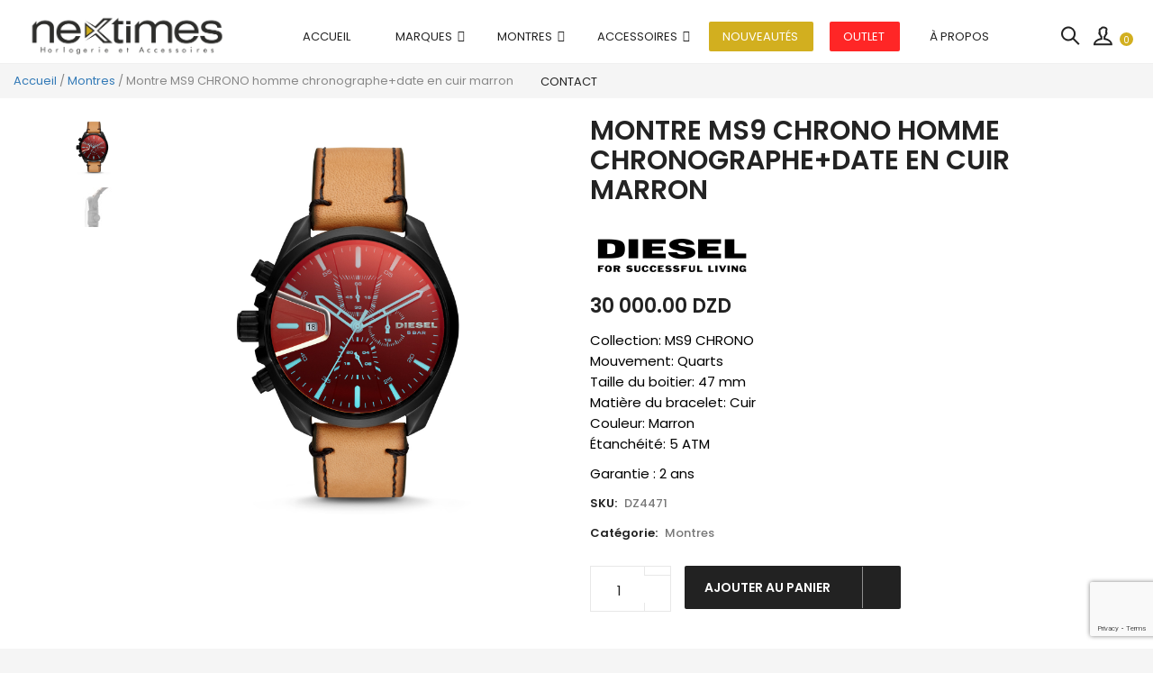

--- FILE ---
content_type: text/html; charset=UTF-8
request_url: https://nextimes.dz/store/diesel/49102-montre-ms9-chrono-homme-chronographe-date-en-cuir-marron/
body_size: 19119
content:
<!DOCTYPE html>
<html lang="fr-FR" prefix="og: http://ogp.me/ns#" class="supports-fontface">
<head>
<meta charset="UTF-8">
<meta name="viewport" content="width=device-width, initial-scale=1.0, maximum-scale=1.0, user-scalable=no"/>
<link rel="pingback" href="https://nextimes.dz/xmlrpc.php">
<link rel="profile" href="//gmpg.org/xfn/11">
<link rel="shortcut icon" href="https://nextimes.dz/wp-content/themes/bigcart-child/favicon.png"/>
<title>DIESEL - Montre MS9 CHRONO homme chronographe+date en cuir marron - NexTimes - boutique de Montres &amp; Accessoires en Algérie %</title>
<meta name='robots' content='max-image-preview:large'/>
<meta name="description" content="Collection: MS9 CHRONO Mouvement: Quarts Taille du boitier: 47 mm Matière du bracelet: Cuir Couleur: Marron Étanchéité: 5 ATM Garantie : 2 ans"/>
<link rel="canonical" href="https://nextimes.dz/store/diesel/49102-montre-ms9-chrono-homme-chronographe-date-en-cuir-marron/"/>
<meta property="og:locale" content="fr_FR"/>
<meta property="og:type" content="product"/>
<meta property="og:title" content="DIESEL - Montre MS9 CHRONO homme chronographe+date en cuir marron - NexTimes - boutique de Montres &amp; Accessoires en Algérie %"/>
<meta property="og:description" content="Collection: MS9 CHRONO Mouvement: Quarts Taille du boitier: 47 mm Matière du bracelet: Cuir Couleur: Marron Étanchéité: 5 ATM Garantie : 2 ans"/>
<meta property="og:url" content="https://nextimes.dz/store/diesel/49102-montre-ms9-chrono-homme-chronographe-date-en-cuir-marron/"/>
<meta property="og:site_name" content="NexTimes"/>
<meta property="og:image" content="https://nextimes.dz/wp-content/uploads/2019/07/DZ4471.jpg"/>
<meta property="og:image:secure_url" content="https://nextimes.dz/wp-content/uploads/2019/07/DZ4471.jpg"/>
<meta property="og:image:width" content="1500"/>
<meta property="og:image:height" content="1500"/>
<meta property="og:image" content="https://nextimes.dz/wp-content/uploads/2019/07/DZ4471_2.jpg"/>
<meta property="og:image:secure_url" content="https://nextimes.dz/wp-content/uploads/2019/07/DZ4471_2.jpg"/>
<meta property="product:brand" content="DIESEL"/>
<meta property="product:price:amount" content="30000"/>
<meta property="product:price:currency" content="DZD"/>
<meta property="product:availability" content="instock"/>
<meta name="twitter:card" content="summary_large_image"/>
<meta name="twitter:description" content="Collection: MS9 CHRONO Mouvement: Quarts Taille du boitier: 47 mm Matière du bracelet: Cuir Couleur: Marron Étanchéité: 5 ATM Garantie : 2 ans"/>
<meta name="twitter:title" content="DIESEL - Montre MS9 CHRONO homme chronographe+date en cuir marron - NexTimes - boutique de Montres &amp; Accessoires en Algérie %"/>
<meta name="twitter:image" content="https://nextimes.dz/wp-content/uploads/2019/07/DZ4471.jpg"/>
<script type='application/ld+json' class='yoast-schema-graph yoast-schema-graph--main'>{"@context":"https://schema.org","@graph":[{"@type":"Organization","@id":"https://nextimes.dz/#organization","name":"NexTimes - Boutique en ligne de Montres & accessoires","url":"https://nextimes.dz/","sameAs":["https://www.facebook.com/NexTimes.dz","https://www.instagram.com/nextimes.dz/"],"logo":{"@type":"ImageObject","@id":"https://nextimes.dz/#logo","url":"http://nextimes.dz/wp-content/uploads/2019/05/logo_nextimes.png","caption":"NexTimes - Boutique en ligne de Montres & accessoires"},"image":{"@id":"https://nextimes.dz/#logo"}},{"@type":"WebSite","@id":"https://nextimes.dz/#website","url":"https://nextimes.dz/","name":"NexTimes","publisher":{"@id":"https://nextimes.dz/#organization"},"potentialAction":{"@type":"SearchAction","target":"https://nextimes.dz/?s={search_term_string}","query-input":"required name=search_term_string"}},{"@type":"WebPage","@id":"https://nextimes.dz/store/diesel/49102-montre-ms9-chrono-homme-chronographe-date-en-cuir-marron/#webpage","url":"https://nextimes.dz/store/diesel/49102-montre-ms9-chrono-homme-chronographe-date-en-cuir-marron/","inLanguage":"fr-FR","name":"DIESEL - Montre MS9 CHRONO homme chronographe+date en cuir marron - NexTimes - boutique de Montres &amp; Accessoires en Alg\u00e9rie %","isPartOf":{"@id":"https://nextimes.dz/#website"},"image":{"@type":"ImageObject","@id":"https://nextimes.dz/store/diesel/49102-montre-ms9-chrono-homme-chronographe-date-en-cuir-marron/#primaryimage","url":"https://nextimes.dz/wp-content/uploads/2019/07/DZ4471.jpg","caption":""},"primaryImageOfPage":{"@id":"https://nextimes.dz/store/diesel/49102-montre-ms9-chrono-homme-chronographe-date-en-cuir-marron/#primaryimage"},"datePublished":"2018-04-25T15:05:02+01:00","dateModified":"2024-08-21T14:16:39+01:00","description":"Collection: MS9 CHRONO Mouvement: Quarts Taille du boitier: 47 mm Mati\u00e8re du bracelet: Cuir Couleur: Marron \u00c9tanch\u00e9it\u00e9: 5 ATM  Garantie\u00a0: 2 ans"}]}</script>
<link rel='dns-prefetch' href='//stats.wp.com'/>
<link rel='dns-prefetch' href='//maps.googleapis.com'/>
<link rel='dns-prefetch' href='//fonts.googleapis.com'/>
<link rel='dns-prefetch' href='//c0.wp.com'/>
<link rel='preconnect' href='https://fonts.gstatic.com' crossorigin />
<link rel="alternate" type="application/rss+xml" title="NexTimes &raquo; Flux" href="https://nextimes.dz/feed/"/>
<link rel="alternate" type="application/rss+xml" title="NexTimes &raquo; Flux des commentaires" href="https://nextimes.dz/comments/feed/"/>
<link rel="alternate" type="application/rss+xml" title="NexTimes &raquo; Montre MS9 CHRONO homme chronographe+date en cuir marron Flux des commentaires" href="https://nextimes.dz/store/diesel/49102-montre-ms9-chrono-homme-chronographe-date-en-cuir-marron/feed/"/>
<link rel="stylesheet" type="text/css" href="//nextimes.dz/wp-content/cache/wpfc-minified/99fut4c1/40lmt.css" media="all"/>
<link rel='stylesheet' id='wp-block-library-css' href='https://c0.wp.com/c/6.6.1/wp-includes/css/dist/block-library/style.min.css' type='text/css' media='all'/>
<link rel='stylesheet' id='mediaelement-css' href='https://c0.wp.com/c/6.6.1/wp-includes/js/mediaelement/mediaelementplayer-legacy.min.css' type='text/css' media='all'/>
<link rel='stylesheet' id='wp-mediaelement-css' href='https://c0.wp.com/c/6.6.1/wp-includes/js/mediaelement/wp-mediaelement.min.css' type='text/css' media='all'/>
<style id='jetpack-sharing-buttons-style-inline-css'>.jetpack-sharing-buttons__services-list{display:flex;flex-direction:row;flex-wrap:wrap;gap:0;list-style-type:none;margin:5px;padding:0}.jetpack-sharing-buttons__services-list.has-small-icon-size{font-size:12px}.jetpack-sharing-buttons__services-list.has-normal-icon-size{font-size:16px}.jetpack-sharing-buttons__services-list.has-large-icon-size{font-size:24px}.jetpack-sharing-buttons__services-list.has-huge-icon-size{font-size:36px}@media print{.jetpack-sharing-buttons__services-list{display:none!important}}.editor-styles-wrapper .wp-block-jetpack-sharing-buttons{gap:0;padding-inline-start:0}ul.jetpack-sharing-buttons__services-list.has-background{padding:1.25em 2.375em}</style>
<link rel="stylesheet" type="text/css" href="//nextimes.dz/wp-content/cache/wpfc-minified/9kmckm9n/40lmt.css" media="all"/>
<style id='classic-theme-styles-inline-css'>.wp-block-button__link{color:#fff;background-color:#32373c;border-radius:9999px;box-shadow:none;text-decoration:none;padding:calc(.667em + 2px) calc(1.333em + 2px);font-size:1.125em}.wp-block-file__button{background:#32373c;color:#fff;text-decoration:none}</style>
<style id='global-styles-inline-css'>:root{--wp--preset--aspect-ratio--square:1;--wp--preset--aspect-ratio--4-3:4/3;--wp--preset--aspect-ratio--3-4:3/4;--wp--preset--aspect-ratio--3-2:3/2;--wp--preset--aspect-ratio--2-3:2/3;--wp--preset--aspect-ratio--16-9:16/9;--wp--preset--aspect-ratio--9-16:9/16;--wp--preset--color--black:#000000;--wp--preset--color--cyan-bluish-gray:#abb8c3;--wp--preset--color--white:#ffffff;--wp--preset--color--pale-pink:#f78da7;--wp--preset--color--vivid-red:#cf2e2e;--wp--preset--color--luminous-vivid-orange:#ff6900;--wp--preset--color--luminous-vivid-amber:#fcb900;--wp--preset--color--light-green-cyan:#7bdcb5;--wp--preset--color--vivid-green-cyan:#00d084;--wp--preset--color--pale-cyan-blue:#8ed1fc;--wp--preset--color--vivid-cyan-blue:#0693e3;--wp--preset--color--vivid-purple:#9b51e0;--wp--preset--gradient--vivid-cyan-blue-to-vivid-purple:linear-gradient(135deg,rgba(6,147,227,1) 0%,rgb(155,81,224) 100%);--wp--preset--gradient--light-green-cyan-to-vivid-green-cyan:linear-gradient(135deg,rgb(122,220,180) 0%,rgb(0,208,130) 100%);--wp--preset--gradient--luminous-vivid-amber-to-luminous-vivid-orange:linear-gradient(135deg,rgba(252,185,0,1) 0%,rgba(255,105,0,1) 100%);--wp--preset--gradient--luminous-vivid-orange-to-vivid-red:linear-gradient(135deg,rgba(255,105,0,1) 0%,rgb(207,46,46) 100%);--wp--preset--gradient--very-light-gray-to-cyan-bluish-gray:linear-gradient(135deg,rgb(238,238,238) 0%,rgb(169,184,195) 100%);--wp--preset--gradient--cool-to-warm-spectrum:linear-gradient(135deg,rgb(74,234,220) 0%,rgb(151,120,209) 20%,rgb(207,42,186) 40%,rgb(238,44,130) 60%,rgb(251,105,98) 80%,rgb(254,248,76) 100%);--wp--preset--gradient--blush-light-purple:linear-gradient(135deg,rgb(255,206,236) 0%,rgb(152,150,240) 100%);--wp--preset--gradient--blush-bordeaux:linear-gradient(135deg,rgb(254,205,165) 0%,rgb(254,45,45) 50%,rgb(107,0,62) 100%);--wp--preset--gradient--luminous-dusk:linear-gradient(135deg,rgb(255,203,112) 0%,rgb(199,81,192) 50%,rgb(65,88,208) 100%);--wp--preset--gradient--pale-ocean:linear-gradient(135deg,rgb(255,245,203) 0%,rgb(182,227,212) 50%,rgb(51,167,181) 100%);--wp--preset--gradient--electric-grass:linear-gradient(135deg,rgb(202,248,128) 0%,rgb(113,206,126) 100%);--wp--preset--gradient--midnight:linear-gradient(135deg,rgb(2,3,129) 0%,rgb(40,116,252) 100%);--wp--preset--font-size--small:13px;--wp--preset--font-size--medium:20px;--wp--preset--font-size--large:36px;--wp--preset--font-size--x-large:42px;--wp--preset--font-family--inter:"Inter", sans-serif;--wp--preset--font-family--cardo:Cardo;--wp--preset--spacing--20:0.44rem;--wp--preset--spacing--30:0.67rem;--wp--preset--spacing--40:1rem;--wp--preset--spacing--50:1.5rem;--wp--preset--spacing--60:2.25rem;--wp--preset--spacing--70:3.38rem;--wp--preset--spacing--80:5.06rem;--wp--preset--shadow--natural:6px 6px 9px rgba(0, 0, 0, 0.2);--wp--preset--shadow--deep:12px 12px 50px rgba(0, 0, 0, 0.4);--wp--preset--shadow--sharp:6px 6px 0px rgba(0, 0, 0, 0.2);--wp--preset--shadow--outlined:6px 6px 0px -3px rgba(255, 255, 255, 1), 6px 6px rgba(0, 0, 0, 1);--wp--preset--shadow--crisp:6px 6px 0px rgba(0, 0, 0, 1);}:where(.is-layout-flex){gap:0.5em;}:where(.is-layout-grid){gap:0.5em;}body .is-layout-flex{display:flex;}.is-layout-flex{flex-wrap:wrap;align-items:center;}.is-layout-flex > :is(*, div){margin:0;}body .is-layout-grid{display:grid;}.is-layout-grid > :is(*, div){margin:0;}:where(.wp-block-columns.is-layout-flex){gap:2em;}:where(.wp-block-columns.is-layout-grid){gap:2em;}:where(.wp-block-post-template.is-layout-flex){gap:1.25em;}:where(.wp-block-post-template.is-layout-grid){gap:1.25em;}.has-black-color{color:var(--wp--preset--color--black) !important;}.has-cyan-bluish-gray-color{color:var(--wp--preset--color--cyan-bluish-gray) !important;}.has-white-color{color:var(--wp--preset--color--white) !important;}.has-pale-pink-color{color:var(--wp--preset--color--pale-pink) !important;}.has-vivid-red-color{color:var(--wp--preset--color--vivid-red) !important;}.has-luminous-vivid-orange-color{color:var(--wp--preset--color--luminous-vivid-orange) !important;}.has-luminous-vivid-amber-color{color:var(--wp--preset--color--luminous-vivid-amber) !important;}.has-light-green-cyan-color{color:var(--wp--preset--color--light-green-cyan) !important;}.has-vivid-green-cyan-color{color:var(--wp--preset--color--vivid-green-cyan) !important;}.has-pale-cyan-blue-color{color:var(--wp--preset--color--pale-cyan-blue) !important;}.has-vivid-cyan-blue-color{color:var(--wp--preset--color--vivid-cyan-blue) !important;}.has-vivid-purple-color{color:var(--wp--preset--color--vivid-purple) !important;}.has-black-background-color{background-color:var(--wp--preset--color--black) !important;}.has-cyan-bluish-gray-background-color{background-color:var(--wp--preset--color--cyan-bluish-gray) !important;}.has-white-background-color{background-color:var(--wp--preset--color--white) !important;}.has-pale-pink-background-color{background-color:var(--wp--preset--color--pale-pink) !important;}.has-vivid-red-background-color{background-color:var(--wp--preset--color--vivid-red) !important;}.has-luminous-vivid-orange-background-color{background-color:var(--wp--preset--color--luminous-vivid-orange) !important;}.has-luminous-vivid-amber-background-color{background-color:var(--wp--preset--color--luminous-vivid-amber) !important;}.has-light-green-cyan-background-color{background-color:var(--wp--preset--color--light-green-cyan) !important;}.has-vivid-green-cyan-background-color{background-color:var(--wp--preset--color--vivid-green-cyan) !important;}.has-pale-cyan-blue-background-color{background-color:var(--wp--preset--color--pale-cyan-blue) !important;}.has-vivid-cyan-blue-background-color{background-color:var(--wp--preset--color--vivid-cyan-blue) !important;}.has-vivid-purple-background-color{background-color:var(--wp--preset--color--vivid-purple) !important;}.has-black-border-color{border-color:var(--wp--preset--color--black) !important;}.has-cyan-bluish-gray-border-color{border-color:var(--wp--preset--color--cyan-bluish-gray) !important;}.has-white-border-color{border-color:var(--wp--preset--color--white) !important;}.has-pale-pink-border-color{border-color:var(--wp--preset--color--pale-pink) !important;}.has-vivid-red-border-color{border-color:var(--wp--preset--color--vivid-red) !important;}.has-luminous-vivid-orange-border-color{border-color:var(--wp--preset--color--luminous-vivid-orange) !important;}.has-luminous-vivid-amber-border-color{border-color:var(--wp--preset--color--luminous-vivid-amber) !important;}.has-light-green-cyan-border-color{border-color:var(--wp--preset--color--light-green-cyan) !important;}.has-vivid-green-cyan-border-color{border-color:var(--wp--preset--color--vivid-green-cyan) !important;}.has-pale-cyan-blue-border-color{border-color:var(--wp--preset--color--pale-cyan-blue) !important;}.has-vivid-cyan-blue-border-color{border-color:var(--wp--preset--color--vivid-cyan-blue) !important;}.has-vivid-purple-border-color{border-color:var(--wp--preset--color--vivid-purple) !important;}.has-vivid-cyan-blue-to-vivid-purple-gradient-background{background:var(--wp--preset--gradient--vivid-cyan-blue-to-vivid-purple) !important;}.has-light-green-cyan-to-vivid-green-cyan-gradient-background{background:var(--wp--preset--gradient--light-green-cyan-to-vivid-green-cyan) !important;}.has-luminous-vivid-amber-to-luminous-vivid-orange-gradient-background{background:var(--wp--preset--gradient--luminous-vivid-amber-to-luminous-vivid-orange) !important;}.has-luminous-vivid-orange-to-vivid-red-gradient-background{background:var(--wp--preset--gradient--luminous-vivid-orange-to-vivid-red) !important;}.has-very-light-gray-to-cyan-bluish-gray-gradient-background{background:var(--wp--preset--gradient--very-light-gray-to-cyan-bluish-gray) !important;}.has-cool-to-warm-spectrum-gradient-background{background:var(--wp--preset--gradient--cool-to-warm-spectrum) !important;}.has-blush-light-purple-gradient-background{background:var(--wp--preset--gradient--blush-light-purple) !important;}.has-blush-bordeaux-gradient-background{background:var(--wp--preset--gradient--blush-bordeaux) !important;}.has-luminous-dusk-gradient-background{background:var(--wp--preset--gradient--luminous-dusk) !important;}.has-pale-ocean-gradient-background{background:var(--wp--preset--gradient--pale-ocean) !important;}.has-electric-grass-gradient-background{background:var(--wp--preset--gradient--electric-grass) !important;}.has-midnight-gradient-background{background:var(--wp--preset--gradient--midnight) !important;}.has-small-font-size{font-size:var(--wp--preset--font-size--small) !important;}.has-medium-font-size{font-size:var(--wp--preset--font-size--medium) !important;}.has-large-font-size{font-size:var(--wp--preset--font-size--large) !important;}.has-x-large-font-size{font-size:var(--wp--preset--font-size--x-large) !important;}:where(.wp-block-post-template.is-layout-flex){gap:1.25em;}:where(.wp-block-post-template.is-layout-grid){gap:1.25em;}:where(.wp-block-columns.is-layout-flex){gap:2em;}:where(.wp-block-columns.is-layout-grid){gap:2em;}:root :where(.wp-block-pullquote){font-size:1.5em;line-height:1.6;}</style>
<link rel="stylesheet" type="text/css" href="//nextimes.dz/wp-content/cache/wpfc-minified/e5h77o5o/842w9.css" media="all"/>
<style id='rs-plugin-settings-inline-css'>#rs-demo-id{}</style>
<link rel='stylesheet' id='woocommerce-smallscreen-css' href='https://c0.wp.com/p/woocommerce/9.1.4/assets/css/woocommerce-smallscreen.css' type='text/css' media='only screen and (max-width: 768px)'/>
<link rel='stylesheet' id='woocommerce-general-css' href='https://c0.wp.com/p/woocommerce/9.1.4/assets/css/woocommerce.css' type='text/css' media='all'/>
<style id='woocommerce-inline-inline-css'>.woocommerce form .form-row .required{visibility:visible;}</style>
<style>.yith-wcbm-clearfix:before, .yith-wcbm-clearfix:after{content:"";display:table;}
.yith-wcbm-clearfix:after{clear:both;}
.yith-wcbm-clearfix{zoom:1;}
.yith-wcbm-badge{position:absolute;box-sizing:border-box;text-align:center;z-index:10;font-family:"Open Sans", sans-serif;font-size:13px;}
.yith-wcbm-badge img{max-width:200px;max-height:200px;}
.yith-wcbm-badge__wrap{width:100%;height:100%;}
p.yith-wcbm-badge-txt{margin:0;padding:0;}
.container-image-and-badge{position:relative;display:block;text-indent:0;line-height:0;}
.yith-wcbm-badge img{margin:0 !important;}
span.onsale{z-index:10;}
.yith-wcbm-badge-advanced .yith-wcbm-badge-text, .yith-wcbm-badge-advanced .yith-wcbm-badge-text-advanced, .yith-wcbm-on-sale-badge-advanced .yith-wcbm-badge-text-advanced{position:absolute;left:0;top:0;width:100%;height:100%;z-index:14;}
.yith-wcbm-shortcode-badge-container .container-image-and-badge{display:inline-block;}
.cart_item .yith-wcbm-badge{display:none !important;}
.product-thumbnails .yith-wcbm-badge{display:none !important;}
.yith-wcbm-theme-flatsome .iosSlider.product-thumbnails .yith-wcbm-badge, .yith-wcbm-theme-flatsome #mini-cart-content .container-image-and-badge .yith-wcbm-badge{display:none !important;}
.yith-wcbm-theme-flatsome #mini-cart-content .container-image-and-badge,
.yith-wcbm-theme-flatsome .products .container-image-and-badge, .yith-wcbm-theme-flatsome .yith-wcbm-badge img{position:static !important;}
.fusion-menu-cart-items .yith-wcbm-badge{display:none !important;}
#yith-wcwl-form .yith-wcbm-badge{display:none !important;}
.yith-wfbt-section .yith-wcbm-badge, .yith-wfbt-form .yith-wcbm-badge{display:none !important;}
#ywsfl_container_list .yith-wcbm-badge{display:none !important;}
.yith-quick-view-nav .container-image-and-badge{position:static !important;width:100% !important;padding:0 !important;}
.yith-quick-view-nav .yith-wcbm-badge{display:none !important;}
.yith-ajaxsearchform-container .yith-wcbm-badge{display:none !important;}
.yith-wcpb-product-bundled-items .yith-wcbm-badge{display:none !important;}
.ssatc-sticky-add-to-cart .yith-wcbm-badge{display:none !important;}
.yith-ywraq-list-widget-wrapper .yith-wcbm-badge{display:none !important;}
.yith-wacp-content table.cart-list .yith-wcbm-badge{display:none;}
body.yith-wcbm-theme-basel .container-image-and-badge > img, body.yith-wcbm-theme-basel .container-image-and-badge *:not(.yith-wcbm-badge) img{width:100%;}</style>
<style id='yith_wcbm_badge_style-inline-css'>.yith-wcbm-badge-82050{top:0px;bottom:auto;left:auto;right:0px;opacity:1;}.yith-wcbm-badge-82050 .yith-wcbm-badge__wrap{-ms-transform:rotateX(0deg) rotateY(0deg) rotateZ(0deg);-webkit-transform:rotateX(0deg) rotateY(0deg) rotateZ(0deg);transform:rotateX(0deg) rotateY(0deg) rotateZ(0deg);}
.yith-wcbm-on-sale-badge-82050{color:#000000;font-family:"Open Sans",sans-serif;width:92px;height:92px;position:absolute;box-sizing:border-box;position:absolute;background:transparent;overflow:hidden;}
.yith-wcbm-on-sale-badge-82050 .yith-wcbm-shape1{width:145px;height:0;position:relative;box-sizing:border-box;position:absolute;top:17px;right:-42px;border-bottom:37px solid #fbda01;border-left:37px solid transparent;border-right:37px solid transparent;-webkit-transform:rotate(45deg);-ms-transform:rotate(45deg);transform:rotate(45deg);}
.yith-wcbm-on-sale-badge-82050 .yith-wcbm-badge-text-advanced{width:100%;height:100%;-webkit-transform:rotate(45deg);-ms-transform:rotate(45deg);transform:rotate(45deg);}
.yith-wcbm-on-sale-badge-82050 .yith-wcbm-sale-percent{position:absolute;font-family:'Open Sans', sans-serif;font-size:15px;font-weight:700;line-height:0px;top:27px;right:42px;}
.yith-wcbm-on-sale-badge-82050 .yith-wcbm-sale-percent:before{content:'-';}
.yith-wcbm-on-sale-badge-82050 .yith-wcbm-simbol-percent{position:absolute;font-family:'Open Sans', sans-serif;font-size:14px;font-weight:600;line-height:0px;top:27px;right:28px;}
.yith-wcbm-on-sale-badge-82050.yith-wcbm-advanced-display-amount .yith-wcbm-saved-money{position:absolute;font-family:'Open Sans', sans-serif;font-weight:600;font-size:15px;line-height:0;top:27px;right:-28px;width:145px;text-align:center;}
.yith-wcbm-on-sale-badge-82050.yith-wcbm-advanced-display-amount .yith-wcbm-saved-money:before{content:'-';}
.yith-wcbm-on-sale-badge-82050.yith-wcbm-advanced-display-amount .yith-wcbm-sale-percent, .yith-wcbm-on-sale-badge-82050.yith-wcbm-advanced-display-amount .yith-wcbm-simbol-percent, .yith-wcbm-on-sale-badge-82050.yith-wcbm-advanced-display-percentage .yith-wcbm-saved-money, .yith-wcbm-on-sale-badge-82050 .yith-wcbm-simbol-off, .yith-wcbm-on-sale-badge-82050 .yith-wcbm-save, .yith-wcbm-on-sale-badge-82050 .yith-wcbm-simbol-sale, .yith-wcbm-on-sale-badge-82050 .yith-wcbm-simbol-sale-exclamation, .yith-wcbm-on-sale-badge-82050 .yith-wcbm-saved-money-value, .yith-wcbm-on-sale-badge-82050 .yith-wcbm-saved-money-currency{display:none;}
.yith-wcbm-badge-74725{top:0px;bottom:auto;left:0px;right:auto;opacity:1;}.yith-wcbm-badge-74725 .yith-wcbm-badge__wrap{-ms-transform:rotateX(0deg) rotateY(0deg) rotateZ(0deg);-webkit-transform:rotateX(0deg) rotateY(0deg) rotateZ(0deg);transform:rotateX(0deg) rotateY(0deg) rotateZ(0deg);}
.yith-wcbm-css-badge-74725{color:#FFFFFF;font-family:"Open Sans",sans-serif;position:absolute;background-color:transparent;overflow:auto;}
.yith-wcbm-css-badge-74725 div.yith-wcbm-css-s1{}
.yith-wcbm-css-badge-74725 div.yith-wcbm-css-s2{}
.yith-wcbm-css-badge-74725 div.yith-wcbm-css-text{padding:6px 8px;background:#f4c506;font-size:13px;font-weight:bold;line-height:13px;}
.yith-wcbm-badge-74726{top:0px;bottom:auto;left:auto;right:0px;opacity:1;}.yith-wcbm-badge-74726 .yith-wcbm-badge__wrap{-ms-transform:rotateX(0deg) rotateY(0deg) rotateZ(0deg);-webkit-transform:rotateX(0deg) rotateY(0deg) rotateZ(0deg);transform:rotateX(0deg) rotateY(0deg) rotateZ(0deg);}
.yith-wcbm-on-sale-badge-74726{color:#FFFFFF;font-family:"Open Sans",sans-serif;width:51px;height:32px;position:relative;box-sizing:border-box;position:absolute;background:#transparent;}
.yith-wcbm-on-sale-badge-74726 .yith-wcbm-shape1{width:51px;height:25px;position:relative;box-sizing:border-box;position:absolute;top:0px;right:0px;background:#dd3333;}
.yith-wcbm-on-sale-badge-74726 .yith-wcbm-shape1:before{content:'';width:0;height:0;position:absolute;bottom:-6px;left:22px;border-left:3px solid transparent;border-top:6px solid #dd3333;border-right:3px solid transparent;}
.yith-wcbm-on-sale-badge-74726 .yith-wcbm-shape1:after{}
.yith-wcbm-on-sale-badge-74726.yith-wcbm-advanced-display-percentage .yith-wcbm-sale-percent{position:absolute;font-family:'Open Sans', sans-serif;font-size:13px;font-weight:600;line-height:0px;top:12px;right:21px;}
.yith-wcbm-on-sale-badge-74726.yith-wcbm-advanced-display-percentage .yith-wcbm-sale-percent:before{content:'-';}
.yith-wcbm-on-sale-badge-74726.yith-wcbm-advanced-display-percentage .yith-wcbm-simbol-percent{position:absolute;font-family:'Open Sans', sans-serif;font-size:12px;line-height:0px;top:13px;right:10px;}
.yith-wcbm-on-sale-badge-74726.yith-wcbm-advanced-display-amount .yith-wcbm-saved-money{position:absolute;font-family:'Open Sans', sans-serif;font-weight:600;font-size:13px;line-height:0px;top:12px;left:0;width:100%;text-align:center;}
.yith-wcbm-on-sale-badge-74726.yith-wcbm-advanced-display-amount .yith-wcbm-saved-money:before{content:'-';}
.yith-wcbm-on-sale-badge-74726.yith-wcbm-advanced-display-amount .yith-wcbm-sale-percent, .yith-wcbm-on-sale-badge-74726.yith-wcbm-advanced-display-amount .yith-wcbm-simbol-percent, .yith-wcbm-on-sale-badge-74726.yith-wcbm-advanced-display-percentage .yith-wcbm-saved-money, .yith-wcbm-on-sale-badge-74726 .yith-wcbm-simbol-off, .yith-wcbm-on-sale-badge-74726 .yith-wcbm-save, .yith-wcbm-on-sale-badge-74726 .yith-wcbm-simbol-sale, .yith-wcbm-on-sale-badge-74726 .yith-wcbm-simbol-sale-exclamation, .yith-wcbm-on-sale-badge-74726 .yith-wcbm-saved-money-value, .yith-wcbm-on-sale-badge-74726 .yith-wcbm-saved-money-currency{display:none;}</style>
<link rel="stylesheet" type="text/css" href="//nextimes.dz/wp-content/cache/wpfc-minified/8jmx9f0u/40lmt.css" media="all"/>
<style id='yith_wcbsl_frontend_style-inline-css'>.yith-wcbsl-badge-content{background:#A00000 !important;color:#ffffff !important;}.yith-wcbsl-bestseller-positioning-in-product-wrapper a{background:#A00000 !important;color:#ffffff !important;}.yith-wcbsl-bestseller-positioning-in-product-wrapper a:hover{background:#b33333 !important;color:#ffffff !important;}.yith-wcbsl-bestseller-positioning-in-product-wrapper a:focus{background:#800000 !important;color:#ffffff !important;}</style>
<link rel='stylesheet' id='dashicons-css' href='https://c0.wp.com/c/6.6.1/wp-includes/css/dashicons.min.css' type='text/css' media='all'/>
<style id='dashicons-inline-css'>[data-font="Dashicons"]:before{font-family:'Dashicons' !important;content:attr(data-icon) !important;speak:none !important;font-weight:normal !important;font-variant:normal !important;text-transform:none !important;line-height:1 !important;font-style:normal !important;-webkit-font-smoothing:antialiased !important;-moz-osx-font-smoothing:grayscale !important;}</style>
<link rel='stylesheet' id='select2-css' href='https://c0.wp.com/p/woocommerce/9.1.4/assets/css/select2.css' type='text/css' media='all'/>
<link rel="stylesheet" type="text/css" href="//nextimes.dz/wp-content/cache/wpfc-minified/eiews8rq/40lxg.css" media="all"/>
<link rel="preload" as="style" href="https://fonts.googleapis.com/css?family=Poppins:600,400,500%7CRoboto:500%7COpen%20Sans&#038;display=swap&#038;ver=1648660523"/><noscript></noscript>
<link rel="https://api.w.org/" href="https://nextimes.dz/wp-json/"/><link rel="alternate" title="JSON" type="application/json" href="https://nextimes.dz/wp-json/wp/v2/product/491"/><link rel="EditURI" type="application/rsd+xml" title="RSD" href="https://nextimes.dz/xmlrpc.php?rsd"/>
<meta name="generator" content="WordPress 6.6.1"/>
<meta name="generator" content="WooCommerce 9.1.4"/>
<link rel='shortlink' href='https://nextimes.dz/?p=491'/>
<link rel="alternate" title="oEmbed (JSON)" type="application/json+oembed" href="https://nextimes.dz/wp-json/oembed/1.0/embed?url=https%3A%2F%2Fnextimes.dz%2Fstore%2Fdiesel%2F49102-montre-ms9-chrono-homme-chronographe-date-en-cuir-marron%2F"/>
<link rel="alternate" title="oEmbed (XML)" type="text/xml+oembed" href="https://nextimes.dz/wp-json/oembed/1.0/embed?url=https%3A%2F%2Fnextimes.dz%2Fstore%2Fdiesel%2F49102-montre-ms9-chrono-homme-chronographe-date-en-cuir-marron%2F&#038;format=xml"/>
<meta name="generator" content="Redux 4.4.18"/>	<style>img#wpstats{display:none}</style>
<script data-cfasync="false">(function(w,d,s,l,i){w[l]=w[l]||[];w[l].push({'gtm.start':
new Date().getTime(),event:'gtm.js'});var f=d.getElementsByTagName(s)[0],
j=d.createElement(s),dl=l!='dataLayer'?'&l='+l:'';j.async=true;j.src=
'//www.googletagmanager.com/gtm.js?id='+i+dl;f.parentNode.insertBefore(j,f);
})(window,document,'script','dataLayer','GTM-TTDFRHX');</script>
<noscript><style>.woocommerce-product-gallery{opacity:1 !important;}</style></noscript>
<noscript>
<img height="1" width="1" style="display:none" alt="fbpx" src="https://www.facebook.com/tr?id=341170796443485&ev=PageView&noscript=1"/>
</noscript>
<script>(function(w, d, s, l, i){
w[l]=w[l]||[];
w[l].push({
'gtm.start': new Date().getTime(),
event: 'gtm.js'
});
var f=d.getElementsByTagName(s)[0],
j=d.createElement(s),
dl=l!='dataLayer' ? '&l=' + l:'';
j.async=true;
j.src =
'https://www.googletagmanager.com/gtm.js?id=' + i + dl;
f.parentNode.insertBefore(j, f);
})(window, document, 'script', 'dataLayer', 'GTM-K7X94DG');</script>
<noscript><iframe onload="Wpfcll.r(this,true);" data-wpfc-original-src="https://www.googletagmanager.com/ns.html?id=GTM-K7X94DG" height="0" width="0" style="display:none;visibility:hidden"></iframe></noscript>
<meta name="generator" content="Powered by WPBakery Page Builder - drag and drop page builder for WordPress."/>
<meta name="generator" content="Powered by Slider Revolution 6.2.22 - responsive, Mobile-Friendly Slider Plugin for WordPress with comfortable drag and drop interface."/>
<style id='wp-fonts-local'>@font-face{font-family:Inter;font-style:normal;font-weight:300 900;font-display:fallback;src:url('https://nextimes.dz/wp-content/plugins/woocommerce/assets/fonts/Inter-VariableFont_slnt,wght.woff2') format('woff2');font-stretch:normal;}
@font-face{font-family:Cardo;font-style:normal;font-weight:400;font-display:fallback;src:url('https://nextimes.dz/wp-content/plugins/woocommerce/assets/fonts/cardo_normal_400.woff2') format('woff2');}</style>
<style>.main-navigation.default-navigation > ul > li.menu-item-has-children > ul.sub-menu.with_background{padding-right:0;}.text_marque{border:1px solid #d6cece;height:100px;text-align:center;display:table-cell;vertical-align:middle;float:none;}.tax-yith_product_brand .entry-content{margin-top:20px;}.woocommerce-breadcrumb>.container{float:left;}.woocommerce .woocommerce-breadcrumb{margin-bottom:0;}.shop-sidebar{background-color:#f5f5f5;}.header-menus{display:flex;}.my-account-dashboard .woocommerce-MyAccount-content{margin-bottom:20px;}.page-banner .title-inside{height:auto;}.woocommerce-loop-product__cat{display:none;}.bolded > a{font-weight:bold !important;font-size:13px !important;}.soldes{background:#ff2626;transition:all 0.3s;border-radius:2px;}.soldes.current-menu-item,.soldes:hover,.soldes:active,.soldes:focus,.soldes:visited{background:transparent !important;border:1px solid #ff2626;transition:all 0.3s;}.soldes a,.soldes a:hover,.soldes a:active,.soldes a:focus,.soldes a:visited{color:#FFFFFF !important;}.blackfriday{background:#1D1D1B;transition:all 0.3s;border-radius:2px;}.blackfriday.current-menu-item,.blackfriday:hover,.blackfriday:active,.blackfriday:focus,.blackfriday:visited{background:#1D1D1B;transition:all 0.3s;border-radius:2px;}.blackfriday a,.blackfriday a:hover,.blackfriday a:active,.blackfriday a:focus,.blackfriday a:visited{color:#FFD800 !important;}.NEW{background:#d2af1f;color:#fff;transition:all 0.3s;border-radius:2px;border:0;}.NEW.current-menu-item,.NEW:hover,.NEW:active,.NEW:focus,.NEW:visited{background:transparent !important;border:1px solid #d2af1f;transition:all 0.3s;}.NEW a,.NEW a:hover,.NEW a:active,.NEW a:focus,.NEW a:visited{color:#FFFFFF !important;}@media only screen and (max-width: 767px){#coupon_code {margin-bottom: 20px;}}@media only screen and (max-width : 360px) {#header-topbar .header-topbar-wrapper .header-menus > div{padding-right:12px;margin-right:12px;}.site-header .site-header-wrapper .site-logo{margin-right:0;}.woocommerce .woocommerce-result-count{font-size:14px;}.sort-select {font-size: 12px;}}@media only screen and (max-width : 390px) {.shoppping-cart-button .mini-cart-container{right:-50px;}.yith-wcbr-brand-thumbnail-carousel h3 {font-size: 18px;}}.products-wrapper{margin-top:10px;}.woocommerce .woocommerce-breadcrumb{padding:10px 0;}.woocommerce .single-product-page .product-summary .product_title{text-transform:uppercase;}.woocommerce .single-product-page .product-summary{margin-bottom:20px;margin-top:20px;}.woocommerce-notices-wrapper.woocommerce-choose-your-gift-notice-wrapper .woocommerce-message{border:none;background:#FFF;box-shadow:0px 0px 40px -10px rgba(0, 0, 0, 0.2);position:relative !important;top:inherit !important;left:inherit !important;width:100% !important;min-height:inherit !important;max-height:inherit !important;display:block !important;margin:10px auto !important;padding:10px;z-index:0 !important;overflow:auto !important;animation:none !important;transform:none;color:#d2af1f;font-size:inherit;}.woocommerce-notices-wrapper.woocommerce-choose-your-gift-notice-wrapper .woocommerce-message .notice_text a{color:#fff;background:#d2af1f !important;padding:10px;text-decoration:none;}.woocommerce-notices-wrapper.woocommerce-choose-your-gift-notice-wrapper .woocommerce-message .notice_text{display:table-cell;vertical-align:middle;width:100%;opacity:1 !important;animation:none !important;}.slick-slider:not(.slick-vertical) .slick-track, .slick-slider:not(.slick-vertical) .slick-list{transform:translate3d(0, 0, 0);-webkit-transform:translate3d(0, 0, 0);-moz-transform:translate3d(0, 0, 0);-ms-transform:translate3d(0, 0, 0);-o-transform:translate3d(0, 0, 0);}.site-header .site-header-wrapper .site-logo a img{position:relative;top:0px;}h1.woocommerce-products-header__title.page-title{display:none;}</style>
<style id="wp-custom-css">.woocommerce .sticker{display:none;}
.BlackFriday{background:#100C08;}
.BlackFriday a{color:#E42024 !important;}
.BlackFriday:hover{background:#262626;color:#E42024 !important;}
.BlackFriday:hover a{color:#E42024 !important;}
li.BlackFriday.current-menu-item > a{color:#E42024 !important;}</style>
<noscript><style>.wpb_animate_when_almost_visible{opacity:1;}</style></noscript>
<script data-wpfc-render="false">var Wpfcll={s:[],osl:0,scroll:false,i:function(){Wpfcll.ss();window.addEventListener('load',function(){window.addEventListener("DOMSubtreeModified",function(e){Wpfcll.osl=Wpfcll.s.length;Wpfcll.ss();if(Wpfcll.s.length > Wpfcll.osl){Wpfcll.ls(false);}},false);Wpfcll.ls(true);});window.addEventListener('scroll',function(){Wpfcll.scroll=true;Wpfcll.ls(false);});window.addEventListener('resize',function(){Wpfcll.scroll=true;Wpfcll.ls(false);});window.addEventListener('click',function(){Wpfcll.scroll=true;Wpfcll.ls(false);});},c:function(e,pageload){var w=document.documentElement.clientHeight || body.clientHeight;var n=0;if(pageload){n=0;}else{n=(w > 800) ? 800:200;n=Wpfcll.scroll ? 800:n;}var er=e.getBoundingClientRect();var t=0;var p=e.parentNode ? e.parentNode:false;if(typeof p.getBoundingClientRect=="undefined"){var pr=false;}else{var pr=p.getBoundingClientRect();}if(er.x==0 && er.y==0){for(var i=0;i < 10;i++){if(p){if(pr.x==0 && pr.y==0){if(p.parentNode){p=p.parentNode;}if(typeof p.getBoundingClientRect=="undefined"){pr=false;}else{pr=p.getBoundingClientRect();}}else{t=pr.top;break;}}};}else{t=er.top;}if(w - t+n > 0){return true;}return false;},r:function(e,pageload){var s=this;var oc,ot;try{oc=e.getAttribute("data-wpfc-original-src");ot=e.getAttribute("data-wpfc-original-srcset");originalsizes=e.getAttribute("data-wpfc-original-sizes");if(s.c(e,pageload)){if(oc || ot){if(e.tagName=="DIV" || e.tagName=="A" || e.tagName=="SPAN"){e.style.backgroundImage="url("+oc+")";e.removeAttribute("data-wpfc-original-src");e.removeAttribute("data-wpfc-original-srcset");e.removeAttribute("onload");}else{if(oc){e.setAttribute('src',oc);}if(ot){e.setAttribute('srcset',ot);}if(originalsizes){e.setAttribute('sizes',originalsizes);}if(e.getAttribute("alt") && e.getAttribute("alt")=="blank"){e.removeAttribute("alt");}e.removeAttribute("data-wpfc-original-src");e.removeAttribute("data-wpfc-original-srcset");e.removeAttribute("data-wpfc-original-sizes");e.removeAttribute("onload");if(e.tagName=="IFRAME"){var y="https://www.youtube.com/embed/";if(navigator.userAgent.match(/\sEdge?\/\d/i)){e.setAttribute('src',e.getAttribute("src").replace(/.+\/templates\/youtube\.html\#/,y));}e.onload=function(){if(typeof window.jQuery !="undefined"){if(jQuery.fn.fitVids){jQuery(e).parent().fitVids({customSelector:"iframe[src]"});}}var s=e.getAttribute("src").match(/templates\/youtube\.html\#(.+)/);if(s){try{var i=e.contentDocument || e.contentWindow;if(i.location.href=="about:blank"){e.setAttribute('src',y+s[1]);}}catch(err){e.setAttribute('src',y+s[1]);}}}}}}else{if(e.tagName=="NOSCRIPT"){if(jQuery(e).attr("data-type")=="wpfc"){e.removeAttribute("data-type");jQuery(e).after(jQuery(e).text());}}}}}catch(error){console.log(error);console.log("==>",e);}},ss:function(){var i=Array.prototype.slice.call(document.getElementsByTagName("img"));var f=Array.prototype.slice.call(document.getElementsByTagName("iframe"));var d=Array.prototype.slice.call(document.getElementsByTagName("div"));var a=Array.prototype.slice.call(document.getElementsByTagName("a"));var s=Array.prototype.slice.call(document.getElementsByTagName("span"));var n=Array.prototype.slice.call(document.getElementsByTagName("noscript"));this.s=i.concat(f).concat(d).concat(a).concat(s).concat(n);},ls:function(pageload){var s=this;[].forEach.call(s.s,function(e,index){s.r(e,pageload);});}};document.addEventListener('DOMContentLoaded',function(){wpfci();});function wpfci(){Wpfcll.i();}</script>
</head>
<body class="product-template-default single single-product postid-491 theme-bigcart woocommerce woocommerce-page woocommerce-no-js yith-wcan-pro yith-wcbm-theme-bigcart wpb-js-composer js-comp-ver-6.4.1 vc_responsive">
<div id="page-wrapper" class="sticky_header page-full-layout page-footer-visiable">
<header id="header-default" class="site-header default-menu-relative">
<div class="top-nav-wrapper container-fluid">
<div class="site-header-wrapper">
<div class="site-logo"> <a href="https://nextimes.dz/" rel="home"> <img class="normal-logo" src="https://nextimes.dz/wp-content/uploads/2020/06/logo_NexTimes.png" title="boutique de Montres &amp; Accessoires en Algérie" alt="NexTimes" width=&quot;1920&quot; height=&quot;429&quot;> <img class="sticky-logo" src="https://nextimes.dz/wp-content/uploads/2020/06/logo_NexTimes.png" title="boutique de Montres &amp; Accessoires en Algérie" alt="NexTimes" width=&quot;1920&quot; height=&quot;429&quot;> </a></div><div class="site-navbar">
<div class="navbar-item search-button"> <a href="#" class="product-search"> <span class="navbar-icon-box search_button_icon"> <i class="ti-search"></i> </span> </a></div><div class="navbar-item user-account-button"> <a href="https://nextimes.dz/mon-compte/"> <span class="navbar-icon-box user_account_icon"> <i class="ti-user"></i> </span> </a></div><div class="navbar-item shoppping-cart-button">
<a href="#" class="mini-cart">
<span class="navbar-icon-box shopping-cart-icon">
<i class="fa fa-shopping-cart"></i>
</span>
<span class="cart-items-number">0</span>
</a>
<div class="mini-cart-container woocommerce bigcart-fadeIn mini-box">
<div class="widget_shopping_cart_content">  <ul class="woocommerce-mini-cart cart_list product_list_widget"> <li class="empty"> <span class="cart-icon"><i class="ti-shopping-cart"></i></span> <span class="woocommerce-mini-cart__empty-message empty-cart-txt">Aucun produit dans le panier.</span> </li> </ul></div></div></div><div class="navbar-item mobile-hamburg-menu"> <span class="menu-bar"></span> <span class="menu-bar"></span> <span class="menu-bar"></span></div></div><nav class="main-navigation default-navigation align-center" role="navigation">
<ul class="menu-principal_menu"><li class="menu-item menu-item-type-post_type menu-item-object-page menu-item-home"><a href="https://nextimes.dz/">Accueil</a></li>
<li class="menu-item menu-item-type-custom menu-item-object-custom menu-item-has-children"><a href="#">MARQUES</a>
<ul class="sub-menu mega-menu level-0">
<li class="menu-item menu-item-type-taxonomy menu-item-object-yith_product_brand"><a href="https://nextimes.dz/store/fossil/">FOSSIL</a></li>
<li class="menu-item menu-item-type-taxonomy menu-item-object-yith_product_brand"><a href="https://nextimes.dz/store/skagen/">SKAGEN</a></li>
<li class="menu-item menu-item-type-taxonomy menu-item-object-yith_product_brand current-product-ancestor current-menu-parent current-product-parent"><a href="https://nextimes.dz/store/diesel/">DIESEL</a></li>
<li class="menu-item menu-item-type-taxonomy menu-item-object-yith_product_brand"><a href="https://nextimes.dz/store/michael-kors/">MICHAEL KORS</a></li>
<li class="menu-item menu-item-type-taxonomy menu-item-object-yith_product_brand"><a href="https://nextimes.dz/store/emporio-armani/">EMPORIO ARMANI</a></li>
<li class="menu-item menu-item-type-taxonomy menu-item-object-yith_product_brand"><a href="https://nextimes.dz/store/armani-exchange/">ARMANI EXCHANGE</a></li>
<li class="menu-item menu-item-type-taxonomy menu-item-object-yith_product_brand"><a href="https://nextimes.dz/store/dkny/">DKNY</a></li>
</ul>
</li>
<li class="menu-item menu-item-type-taxonomy menu-item-object-product_cat current-product-ancestor current-menu-parent current-product-parent menu-item-has-children current_page_parent"><a href="https://nextimes.dz/store/c/montres/">Montres</a>
<ul class="sub-menu mega-menu level-0">
<li class="bolded menu-item menu-item-type-custom menu-item-object-custom menu-item-has-children"><a>Par marque</a>
<ul class="sub-menu level-1">
<li class="menu-item menu-item-type-custom menu-item-object-custom"><a href="https://nextimes.dz/?product_cat=montres&#038;yith_product_brand=fossil">FOSSIL</a></li>
<li class="menu-item menu-item-type-custom menu-item-object-custom"><a href="https://nextimes.dz/?product_cat=montres&#038;yith_product_brand=skagen">SKAGEN</a></li>
<li class="menu-item menu-item-type-custom menu-item-object-custom"><a href="https://nextimes.dz/?product_cat=montres&#038;yith_product_brand=diesel">DIESEL</a></li>
<li class="menu-item menu-item-type-taxonomy menu-item-object-yith_product_brand"><a href="https://nextimes.dz/store/michael-kors/">MICHAEL KORS</a></li>
<li class="menu-item menu-item-type-taxonomy menu-item-object-yith_product_brand"><a href="https://nextimes.dz/store/emporio-armani/">EMPORIO ARMANI</a></li>
<li class="menu-item menu-item-type-custom menu-item-object-custom"><a href="https://nextimes.dz/?product_cat=montres&#038;yith_product_brand=dkny">DKNY</a></li>
<li class="menu-item menu-item-type-custom menu-item-object-custom"><a href="https://nextimes.dz/store/ax/">ARMANI EXCHANGE</a></li>
</ul>
</li>
<li class="bolded menu-item menu-item-type-custom menu-item-object-custom menu-item-has-children"><a>Par genre</a>
<ul class="sub-menu level-1">
<li class="menu-item menu-item-type-custom menu-item-object-custom"><a href="https://nextimes.dz/?product_cat=montres&#038;filter_genre=homme">Montre pour Homme</a></li>
<li class="menu-item menu-item-type-custom menu-item-object-custom"><a href="https://nextimes.dz/?product_cat=montres&#038;filter_genre=femme">Montre pour Femme</a></li>
</ul>
</li>
</ul>
</li>
<li class="menu-item menu-item-type-taxonomy menu-item-object-product_cat menu-item-has-children"><a href="https://nextimes.dz/store/c/accessoires/">Accessoires</a>
<ul class="sub-menu mega-menu level-0">
<li class="bolded menu-item menu-item-type-custom menu-item-object-custom menu-item-has-children"><a>Par marque</a>
<ul class="sub-menu level-1">
<li class="menu-item menu-item-type-custom menu-item-object-custom"><a href="https://nextimes.dz/?product_cat=accessoires&#038;yith_product_brand=fossil">FOSSIL</a></li>
<li class="menu-item menu-item-type-custom menu-item-object-custom"><a href="https://nextimes.dz/?product_cat=accessoires&#038;yith_product_brand=skagen">SKAGEN</a></li>
</ul>
</li>
<li class="bolded menu-item menu-item-type-custom menu-item-object-custom menu-item-has-children"><a>Par genre</a>
<ul class="sub-menu level-1">
<li class="menu-item menu-item-type-custom menu-item-object-custom"><a href="https://nextimes.dz/?product_cat=accessoires&#038;filter_genre=homme">Accessoires pour Homme</a></li>
<li class="menu-item menu-item-type-custom menu-item-object-custom"><a href="https://nextimes.dz/?product_cat=accessoires&#038;filter_genre=femme">Accessoires pour Femme</a></li>
</ul>
</li>
</ul>
</li>
<li class="NEW menu-item menu-item-type-taxonomy menu-item-object-product_tag"><a href="https://nextimes.dz/store/t/nouveautes/">Nouveautés</a></li>
<li class="soldes menu-item menu-item-type-taxonomy menu-item-object-product_tag"><a href="https://nextimes.dz/store/t/outlet/">OUTLET</a></li>
<li class="menu-item menu-item-type-post_type menu-item-object-page"><a href="https://nextimes.dz/a-propos/">À propos</a></li>
<li class="menu-item menu-item-type-post_type menu-item-object-page"><a href="https://nextimes.dz/contact/">Contact</a></li>
</ul>			</nav></div></div></header>		
<div class="main-content">
<nav class="woocommerce-breadcrumb" aria-label="Breadcrumb">	<div class="container"> <a href="https://nextimes.dz">Accueil</a>&nbsp;&#47;&nbsp;<a href="https://nextimes.dz/store/c/montres/">Montres</a>&nbsp;&#47;&nbsp;Montre MS9 CHRONO homme chronographe+date en cuir marron</div></nav>
<div class="container">
<div class="woocommerce-notices-wrapper"></div><div id="product-491" class="post-491 product type-product status-publish has-post-thumbnail product_cat-montres yith_product_brand-diesel first instock shipping-taxable purchasable product-type-simple single-product-page">
<div class="row product-summary">
<div class="col-md-6 summary-before">
<div class="product-images-wrapper images">
<div class="row">
<div class="col-sm-2 hidden-xs">
<div class="product-thumbnails vertical-slider">
<div class="product-thumbnail__image"><img onload="Wpfcll.r(this,true);" src="https://nextimes.dz/wp-content/plugins/wp-fastest-cache-premium/pro/images/blank.gif" width="100" height="100" data-wpfc-original-src="https://nextimes.dz/wp-content/uploads/2019/07/DZ4471-100x100.jpg" class="attachment-shop_thumbnail size-shop_thumbnail wp-post-image" alt="blank" title="" data-src="https://nextimes.dz/wp-content/uploads/2019/07/DZ4471.jpg" data-large_image="https://nextimes.dz/wp-content/uploads/2019/07/DZ4471.jpg" data-large_image_width="1500" data-large_image_height="1500" decoding="async" data-wpfc-original-srcset="https://nextimes.dz/wp-content/uploads/2019/07/DZ4471-100x100.jpg 100w, https://nextimes.dz/wp-content/uploads/2019/07/DZ4471.jpg 1500w, https://nextimes.dz/wp-content/uploads/2019/07/DZ4471-150x150.jpg 150w, https://nextimes.dz/wp-content/uploads/2019/07/DZ4471-300x300.jpg 300w, https://nextimes.dz/wp-content/uploads/2019/07/DZ4471-768x768.jpg 768w, https://nextimes.dz/wp-content/uploads/2019/07/DZ4471-1024x1024.jpg 1024w, https://nextimes.dz/wp-content/uploads/2019/07/DZ4471-90x90.jpg 90w, https://nextimes.dz/wp-content/uploads/2019/07/DZ4471-30x30.jpg 30w, https://nextimes.dz/wp-content/uploads/2019/07/DZ4471-42x42.jpg 42w, https://nextimes.dz/wp-content/uploads/2019/07/DZ4471-600x600.jpg 600w" data-wpfc-original-sizes="(max-width: 100px) 100vw, 100px"/></div><div class="product-thumbnail__image"><img onload="Wpfcll.r(this,true);" src="https://nextimes.dz/wp-content/plugins/wp-fastest-cache-premium/pro/images/blank.gif" width="100" height="100" data-wpfc-original-src="https://nextimes.dz/wp-content/uploads/2019/07/DZ4471_2-100x100.jpg" class="attachment-shop_thumbnail size-shop_thumbnail" alt="blank" title="" data-src="https://nextimes.dz/wp-content/uploads/2019/07/DZ4471_2.jpg" data-large_image="https://nextimes.dz/wp-content/uploads/2019/07/DZ4471_2.jpg" data-large_image_width="1500" data-large_image_height="1500" decoding="async" data-wpfc-original-srcset="https://nextimes.dz/wp-content/uploads/2019/07/DZ4471_2-100x100.jpg 100w, https://nextimes.dz/wp-content/uploads/2019/07/DZ4471_2.jpg 1500w, https://nextimes.dz/wp-content/uploads/2019/07/DZ4471_2-150x150.jpg 150w, https://nextimes.dz/wp-content/uploads/2019/07/DZ4471_2-300x300.jpg 300w, https://nextimes.dz/wp-content/uploads/2019/07/DZ4471_2-768x768.jpg 768w, https://nextimes.dz/wp-content/uploads/2019/07/DZ4471_2-1024x1024.jpg 1024w, https://nextimes.dz/wp-content/uploads/2019/07/DZ4471_2-90x90.jpg 90w, https://nextimes.dz/wp-content/uploads/2019/07/DZ4471_2-30x30.jpg 30w, https://nextimes.dz/wp-content/uploads/2019/07/DZ4471_2-42x42.jpg 42w, https://nextimes.dz/wp-content/uploads/2019/07/DZ4471_2-600x600.jpg 600w" data-wpfc-original-sizes="(max-width: 100px) 100vw, 100px"/></div></div></div><div class="col-sm-10">
<div class="product-gallery-wrapper product-layout-style1"> 
<div class="product-gallery" data-column="4">
<div class="product-gallery__image"><img onload="Wpfcll.r(this,true);" src="https://nextimes.dz/wp-content/plugins/wp-fastest-cache-premium/pro/images/blank.gif" width="1500" height="1500" data-wpfc-original-src="https://nextimes.dz/wp-content/uploads/2019/07/DZ4471-1500x1500.jpg" class="attachment-shop_single size-shop_single wp-post-image" alt="blank" title="" data-src="https://nextimes.dz/wp-content/uploads/2019/07/DZ4471.jpg" data-large_image="https://nextimes.dz/wp-content/uploads/2019/07/DZ4471.jpg" data-large_image_width="1500" data-large_image_height="1500" decoding="async" fetchpriority="high" data-wpfc-original-srcset="https://nextimes.dz/wp-content/uploads/2019/07/DZ4471.jpg 1500w, https://nextimes.dz/wp-content/uploads/2019/07/DZ4471-150x150.jpg 150w, https://nextimes.dz/wp-content/uploads/2019/07/DZ4471-300x300.jpg 300w, https://nextimes.dz/wp-content/uploads/2019/07/DZ4471-768x768.jpg 768w, https://nextimes.dz/wp-content/uploads/2019/07/DZ4471-1024x1024.jpg 1024w, https://nextimes.dz/wp-content/uploads/2019/07/DZ4471-90x90.jpg 90w, https://nextimes.dz/wp-content/uploads/2019/07/DZ4471-30x30.jpg 30w, https://nextimes.dz/wp-content/uploads/2019/07/DZ4471-42x42.jpg 42w, https://nextimes.dz/wp-content/uploads/2019/07/DZ4471-100x100.jpg 100w, https://nextimes.dz/wp-content/uploads/2019/07/DZ4471-600x600.jpg 600w" data-wpfc-original-sizes="(max-width: 1500px) 100vw, 1500px"/></div><div class="product-gallery__image"><img onload="Wpfcll.r(this,true);" src="https://nextimes.dz/wp-content/plugins/wp-fastest-cache-premium/pro/images/blank.gif" width="1500" height="1500" data-wpfc-original-src="https://nextimes.dz/wp-content/uploads/2019/07/DZ4471_2-1500x1500.jpg" class="attachment-shop_single size-shop_single" alt="blank" title="" data-src="https://nextimes.dz/wp-content/uploads/2019/07/DZ4471_2.jpg" data-large_image="https://nextimes.dz/wp-content/uploads/2019/07/DZ4471_2.jpg" data-large_image_width="1500" data-large_image_height="1500" decoding="async" loading="lazy" data-wpfc-original-srcset="https://nextimes.dz/wp-content/uploads/2019/07/DZ4471_2.jpg 1500w, https://nextimes.dz/wp-content/uploads/2019/07/DZ4471_2-150x150.jpg 150w, https://nextimes.dz/wp-content/uploads/2019/07/DZ4471_2-300x300.jpg 300w, https://nextimes.dz/wp-content/uploads/2019/07/DZ4471_2-768x768.jpg 768w, https://nextimes.dz/wp-content/uploads/2019/07/DZ4471_2-1024x1024.jpg 1024w, https://nextimes.dz/wp-content/uploads/2019/07/DZ4471_2-90x90.jpg 90w, https://nextimes.dz/wp-content/uploads/2019/07/DZ4471_2-30x30.jpg 30w, https://nextimes.dz/wp-content/uploads/2019/07/DZ4471_2-42x42.jpg 42w, https://nextimes.dz/wp-content/uploads/2019/07/DZ4471_2-100x100.jpg 100w, https://nextimes.dz/wp-content/uploads/2019/07/DZ4471_2-600x600.jpg 600w" data-wpfc-original-sizes="(max-width: 1500px) 100vw, 1500px"/></div></div></div></div><div class="col-xs-12 visible-xs-block">
<div class="product-thumbnails horizontal-slider">
<div class="product-thumbnail__image"><img onload="Wpfcll.r(this,true);" src="https://nextimes.dz/wp-content/plugins/wp-fastest-cache-premium/pro/images/blank.gif" width="100" height="100" data-wpfc-original-src="https://nextimes.dz/wp-content/uploads/2019/07/DZ4471-100x100.jpg" class="attachment-shop_thumbnail size-shop_thumbnail wp-post-image" alt="blank" title="" data-src="https://nextimes.dz/wp-content/uploads/2019/07/DZ4471.jpg" data-large_image="https://nextimes.dz/wp-content/uploads/2019/07/DZ4471.jpg" data-large_image_width="1500" data-large_image_height="1500" decoding="async" loading="lazy" data-wpfc-original-srcset="https://nextimes.dz/wp-content/uploads/2019/07/DZ4471-100x100.jpg 100w, https://nextimes.dz/wp-content/uploads/2019/07/DZ4471.jpg 1500w, https://nextimes.dz/wp-content/uploads/2019/07/DZ4471-150x150.jpg 150w, https://nextimes.dz/wp-content/uploads/2019/07/DZ4471-300x300.jpg 300w, https://nextimes.dz/wp-content/uploads/2019/07/DZ4471-768x768.jpg 768w, https://nextimes.dz/wp-content/uploads/2019/07/DZ4471-1024x1024.jpg 1024w, https://nextimes.dz/wp-content/uploads/2019/07/DZ4471-90x90.jpg 90w, https://nextimes.dz/wp-content/uploads/2019/07/DZ4471-30x30.jpg 30w, https://nextimes.dz/wp-content/uploads/2019/07/DZ4471-42x42.jpg 42w, https://nextimes.dz/wp-content/uploads/2019/07/DZ4471-600x600.jpg 600w" data-wpfc-original-sizes="(max-width: 100px) 100vw, 100px"/></div><div class="product-thumbnail__image"><img onload="Wpfcll.r(this,true);" src="https://nextimes.dz/wp-content/plugins/wp-fastest-cache-premium/pro/images/blank.gif" width="100" height="100" data-wpfc-original-src="https://nextimes.dz/wp-content/uploads/2019/07/DZ4471_2-100x100.jpg" class="attachment-shop_thumbnail size-shop_thumbnail" alt="blank" title="" data-src="https://nextimes.dz/wp-content/uploads/2019/07/DZ4471_2.jpg" data-large_image="https://nextimes.dz/wp-content/uploads/2019/07/DZ4471_2.jpg" data-large_image_width="1500" data-large_image_height="1500" decoding="async" loading="lazy" data-wpfc-original-srcset="https://nextimes.dz/wp-content/uploads/2019/07/DZ4471_2-100x100.jpg 100w, https://nextimes.dz/wp-content/uploads/2019/07/DZ4471_2.jpg 1500w, https://nextimes.dz/wp-content/uploads/2019/07/DZ4471_2-150x150.jpg 150w, https://nextimes.dz/wp-content/uploads/2019/07/DZ4471_2-300x300.jpg 300w, https://nextimes.dz/wp-content/uploads/2019/07/DZ4471_2-768x768.jpg 768w, https://nextimes.dz/wp-content/uploads/2019/07/DZ4471_2-1024x1024.jpg 1024w, https://nextimes.dz/wp-content/uploads/2019/07/DZ4471_2-90x90.jpg 90w, https://nextimes.dz/wp-content/uploads/2019/07/DZ4471_2-30x30.jpg 30w, https://nextimes.dz/wp-content/uploads/2019/07/DZ4471_2-42x42.jpg 42w, https://nextimes.dz/wp-content/uploads/2019/07/DZ4471_2-600x600.jpg 600w" data-wpfc-original-sizes="(max-width: 100px) 100vw, 100px"/></div></div></div></div></div></div><div class="col-md-6 summary entry-summary">
<h1 class="product_title entry-title">Montre MS9 CHRONO homme chronographe+date en cuir marron</h1>
<span class="yith-wcbr-brands-logo">
<a href="https://nextimes.dz/store/diesel/"><img onload="Wpfcll.r(this,true);" src="https://nextimes.dz/wp-content/plugins/wp-fastest-cache-premium/pro/images/blank.gif" width="182" height="80" data-wpfc-original-src="https://nextimes.dz/wp-content/uploads/2018/05/diesel.png" class="attachment-yith_wcbr_logo_size size-yith_wcbr_logo_size" alt="blank" decoding="async" loading="lazy" data-wpfc-original-srcset="https://nextimes.dz/wp-content/uploads/2018/05/diesel.png 182w, https://nextimes.dz/wp-content/uploads/2018/05/diesel-68x30.png 68w" data-wpfc-original-sizes="(max-width: 182px) 100vw, 182px"/></a>		</span>
<p class="price"><span class="woocommerce-Price-amount amount"><bdi>30 000.00&nbsp;<span class="woocommerce-Price-currencySymbol">DZD</span></bdi></span></p>
<div class="woocommerce-product-details__short-description"> <p>Collection: MS9 CHRONO<br /> Mouvement: Quarts<br /> Taille du boitier: 47 mm<br /> Matière du bracelet: Cuir<br /> Couleur: Marron<br /> Étanchéité: 5 ATM</p> <p>Garantie : 2 ans</p></div><div class="product_meta"> <p class="sku_wrapper">SKU: <span class="sku">DZ4471</span></p> <p class="posted_in">Catégorie: <a href="https://nextimes.dz/store/c/montres/" rel="tag">Montres</a></p></div><form class="cart" action="https://nextimes.dz/store/diesel/49102-montre-ms9-chrono-homme-chronographe-date-en-cuir-marron/" method="post" enctype='multipart/form-data'>
<div class="quantity"> <label class="screen-reader-text" for="quantity_66c6901309248">Montre MS9 CHRONO homme chronographe+date en cuir marron quantity</label> <input type="number" id="quantity_66c6901309248" class="input-text qty text" step="1" min="1" max="3" name="quantity" value="1" title="Qty" size="4" pattern="[0-9]*" inputmode="numeric" /> <span class="inc qtybtn"> <i class="fa fa-caret-up" aria-hidden="true"></i> </span> <span class="dec qtybtn"> <i class="fa fa-caret-down" aria-hidden="true"></i> </span></div><div class="add-to-cart"> <button type="submit" name="add-to-cart" value="491" class="single_add_to_cart_button btn btn-large btn-addtocart"> Ajouter au panier <span> <i class="fa fa-shopping-cart" aria-hidden="true"></i> </span> </button></div><input type="hidden" name="gtm4wp_product_data" value="{&quot;internal_id&quot;:491,&quot;item_id&quot;:&quot;DZ4471&quot;,&quot;item_name&quot;:&quot;Montre MS9 CHRONO homme chronographe+date en cuir marron&quot;,&quot;sku&quot;:&quot;DZ4471&quot;,&quot;price&quot;:30000,&quot;stocklevel&quot;:3,&quot;stockstatus&quot;:&quot;instock&quot;,&quot;google_business_vertical&quot;:&quot;retail&quot;,&quot;item_category&quot;:&quot;Montres&quot;,&quot;id&quot;:&quot;DZ4471&quot;,&quot;item_brand&quot;:&quot;DIESEL&quot;}" />
</form></div></div><div class="product-share text-center"> <ul class="nav share"> <li> <a href="//www.facebook.com/sharer.php?u=https://nextimes.dz/store/diesel/49102-montre-ms9-chrono-homme-chronographe-date-en-cuir-marron/" class="social_media" target="_blank"> <i class="fa fa-facebook"></i> </a> </li> <li> <a href="//twitter.com/share?url=https://nextimes.dz/store/diesel/49102-montre-ms9-chrono-homme-chronographe-date-en-cuir-marron/" class="social_media" target="_blank"> <i class="fa fa-twitter"></i> </a> </li> <li> <a href="//plus.google.com/share?url=https://nextimes.dz/store/diesel/49102-montre-ms9-chrono-homme-chronographe-date-en-cuir-marron/" class="social_media" target="_blank"> <i class="fa fa-google-plus"></i> </a> </li> <li> <a href="//pinterest.com/pin/create/button/?url=https://nextimes.dz/store/diesel/49102-montre-ms9-chrono-homme-chronographe-date-en-cuir-marron/&amp;media=https://nextimes.dz/wp-content/uploads/2019/07/DZ4471.jpg&amp;description=Montre+MS9+CHRONO+homme+chronographe%2Bdate+en+cuir+marron" class="social_media" target="_blank"> <i class="fa fa-pinterest"></i> </a> </li> </ul></div><div class="wc-tabs-wrapper">
<ul class="wc-tabs" role="tablist">
<li class="description_tab" id="tab-title-description" role="tab" aria-controls="tab-description"> <a href="#tab-description">Description</a> </li>
<li class="reviews_tab" id="tab-title-reviews" role="tab" aria-controls="tab-reviews"> <a href="#tab-reviews">Avis</a> </li>
</ul>
<div class="tabs-content row">
<div class="wc-tab col-md-8 col-md-offset-2" id="tab-description" role="tabpanel" aria-labelledby="tab-title-description"> <p>Collection: MS9 CHRONO<br /> Mouvement: Quarts<br /> Taille du boitier: 47 mm<br /> Matière du bracelet: Cuir<br /> Couleur: Marron<br /> Étanchéité: 5 ATM</p> <p>Garantie : 2 ans</p></div><div class="wc-tab col-md-8 col-md-offset-2" id="tab-reviews" role="tabpanel" aria-labelledby="tab-title-reviews">
<div id="reviews" class="woocommerce-Reviews">
<div id="comments-box"> <h2 class="reviews-title"> Avis </h2> <p class="woocommerce-noreviews">Il n'y a pas encore de commentaires.</p></div><p class="woocommerce-verification-required">Seuls les clients connectés qui ont acheté ce produit peuvent laisser un commentaire.</p>
<div class="clear"></div></div></div></div></div><p class="woocommerce-info">Vous n'avez encore vu aucun produit.</p></div></div></div><footer id="site-footer" class="site-footer footer-style1">
<div class="main-footer">
<div class="container-fluid">
<div class="row add-clearfix">
<div class="col-sm-6 col-md-3 clearfix">
<div id="text-4" class="footer-widget widget_text">			<div class="textwidget"><p><img onload="Wpfcll.r(this,true);" src="https://nextimes.dz/wp-content/plugins/wp-fastest-cache-premium/pro/images/blank.gif" decoding="async" style="margin-bottom: 0em; height: 3.5em; vertical-align: middle;" data-wpfc-original-src="//nextimes.dz/wp-content/uploads/2020/08/logo_white.png" alt="NexTimes"/> <span style="font-size: 1.6em; color: #fff; padding-left: 0.3em;">Alger</span></p> <p><strong>Centre commercial ARDIS Alger</strong></p> <p>Adresse : El-mouhamadia, Alger<br /> Téléphone :  +213 560 92 73 31</p> <p><strong>Centre commercial Garden City</strong></p> <p>Adresse : 2 Route de Ouled Fayet, Dely Ibrahim<br /> Téléphone :  +213 560 989 524</p></div></div></div><div class="col-sm-6 col-md-3 clearfix">
<div id="text-7" class="footer-widget widget_text">			<div class="textwidget"><p><img onload="Wpfcll.r(this,true);" src="https://nextimes.dz/wp-content/plugins/wp-fastest-cache-premium/pro/images/blank.gif" decoding="async" style="margin-bottom: 0em; height: 3.5em; vertical-align: middle;" data-wpfc-original-src="//nextimes.dz/wp-content/uploads/2020/08/logo_white.png" alt="NexTimes"/> <span style="font-size: 1.6em; color: #fff; padding-left: 0.3em;">Oran</span></p> <p>Centre commercial ARDIS Oran</p> <p>Adresse : Bir El-Djir, Oran<br /> Téléphone :  +213 560 95 89 11</p></div></div></div><div class="col-sm-6 col-md-3 clearfix">
<div id="text-8" class="footer-widget widget_text">			<div class="textwidget"><p><a href="http://nextimes.dz/?yith_product_brand=fossil">FOSSIL</a><br /> <a href="http://nextimes.dz/?yith_product_brand=skagen">SKAGEN</a><br /> <a href="http://nextimes.dz/?yith_product_brand=diesel">DIESEL</a><br /> <a href="http://nextimes.dz/?yith_product_brand=dkny">DKNY</a><br /> <a href="http://nextimes.dz/?yith_product_brand=ax">ARMANI EXCHANGE</a><br /> <a href="http://nextimes.dz/?product_cat=montres">MONTRES</a><br /> <a href="http://nextimes.dz/?product_cat=accessoires">ACCESSOIRES</a></p></div></div></div><div class="col-sm-6 col-md-3 clearfix">
<div id="block-2" class="footer-widget widget_block"></div></div></div></div></div><div class="footer-bottom">
<div class="container-fluid">
<div class="row">
<div class="copyright col-sm-6"> <p>© Copyright - NEXTIMES.DZ by <a href='#'>WEBUZZ</a></p></div><div class="payment-logo col-sm-6"></div></div></div></div></footer></div><nav class="mobile-navigation">
<ul class="menu-principal_menu-1 mobile-main-menu"><li class="menu-item menu-item-type-post_type menu-item-object-page menu-item-home"><a href="https://nextimes.dz/">Accueil</a></li>
<li class="menu-item menu-item-type-custom menu-item-object-custom menu-item-has-children"><a href="#">MARQUES</a>
<ul class="sub-menu mega-menu level-0">
<li class="menu-item menu-item-type-taxonomy menu-item-object-yith_product_brand"><a href="https://nextimes.dz/store/fossil/">FOSSIL</a></li>
<li class="menu-item menu-item-type-taxonomy menu-item-object-yith_product_brand"><a href="https://nextimes.dz/store/skagen/">SKAGEN</a></li>
<li class="menu-item menu-item-type-taxonomy menu-item-object-yith_product_brand current-product-ancestor current-menu-parent current-product-parent"><a href="https://nextimes.dz/store/diesel/">DIESEL</a></li>
<li class="menu-item menu-item-type-taxonomy menu-item-object-yith_product_brand"><a href="https://nextimes.dz/store/michael-kors/">MICHAEL KORS</a></li>
<li class="menu-item menu-item-type-taxonomy menu-item-object-yith_product_brand"><a href="https://nextimes.dz/store/emporio-armani/">EMPORIO ARMANI</a></li>
<li class="menu-item menu-item-type-taxonomy menu-item-object-yith_product_brand"><a href="https://nextimes.dz/store/armani-exchange/">ARMANI EXCHANGE</a></li>
<li class="menu-item menu-item-type-taxonomy menu-item-object-yith_product_brand"><a href="https://nextimes.dz/store/dkny/">DKNY</a></li>
</ul>
</li>
<li class="menu-item menu-item-type-taxonomy menu-item-object-product_cat current-product-ancestor current-menu-parent current-product-parent menu-item-has-children current_page_parent"><a href="https://nextimes.dz/store/c/montres/">Montres</a>
<ul class="sub-menu mega-menu level-0">
<li class="bolded menu-item menu-item-type-custom menu-item-object-custom menu-item-has-children"><a>Par marque</a>
<ul class="sub-menu level-1">
<li class="menu-item menu-item-type-custom menu-item-object-custom"><a href="https://nextimes.dz/?product_cat=montres&#038;yith_product_brand=fossil">FOSSIL</a></li>
<li class="menu-item menu-item-type-custom menu-item-object-custom"><a href="https://nextimes.dz/?product_cat=montres&#038;yith_product_brand=skagen">SKAGEN</a></li>
<li class="menu-item menu-item-type-custom menu-item-object-custom"><a href="https://nextimes.dz/?product_cat=montres&#038;yith_product_brand=diesel">DIESEL</a></li>
<li class="menu-item menu-item-type-taxonomy menu-item-object-yith_product_brand"><a href="https://nextimes.dz/store/michael-kors/">MICHAEL KORS</a></li>
<li class="menu-item menu-item-type-taxonomy menu-item-object-yith_product_brand"><a href="https://nextimes.dz/store/emporio-armani/">EMPORIO ARMANI</a></li>
<li class="menu-item menu-item-type-custom menu-item-object-custom"><a href="https://nextimes.dz/?product_cat=montres&#038;yith_product_brand=dkny">DKNY</a></li>
<li class="menu-item menu-item-type-custom menu-item-object-custom"><a href="https://nextimes.dz/store/ax/">ARMANI EXCHANGE</a></li>
</ul>
</li>
<li class="bolded menu-item menu-item-type-custom menu-item-object-custom menu-item-has-children"><a>Par genre</a>
<ul class="sub-menu level-1">
<li class="menu-item menu-item-type-custom menu-item-object-custom"><a href="https://nextimes.dz/?product_cat=montres&#038;filter_genre=homme">Montre pour Homme</a></li>
<li class="menu-item menu-item-type-custom menu-item-object-custom"><a href="https://nextimes.dz/?product_cat=montres&#038;filter_genre=femme">Montre pour Femme</a></li>
</ul>
</li>
</ul>
</li>
<li class="menu-item menu-item-type-taxonomy menu-item-object-product_cat menu-item-has-children"><a href="https://nextimes.dz/store/c/accessoires/">Accessoires</a>
<ul class="sub-menu mega-menu level-0">
<li class="bolded menu-item menu-item-type-custom menu-item-object-custom menu-item-has-children"><a>Par marque</a>
<ul class="sub-menu level-1">
<li class="menu-item menu-item-type-custom menu-item-object-custom"><a href="https://nextimes.dz/?product_cat=accessoires&#038;yith_product_brand=fossil">FOSSIL</a></li>
<li class="menu-item menu-item-type-custom menu-item-object-custom"><a href="https://nextimes.dz/?product_cat=accessoires&#038;yith_product_brand=skagen">SKAGEN</a></li>
</ul>
</li>
<li class="bolded menu-item menu-item-type-custom menu-item-object-custom menu-item-has-children"><a>Par genre</a>
<ul class="sub-menu level-1">
<li class="menu-item menu-item-type-custom menu-item-object-custom"><a href="https://nextimes.dz/?product_cat=accessoires&#038;filter_genre=homme">Accessoires pour Homme</a></li>
<li class="menu-item menu-item-type-custom menu-item-object-custom"><a href="https://nextimes.dz/?product_cat=accessoires&#038;filter_genre=femme">Accessoires pour Femme</a></li>
</ul>
</li>
</ul>
</li>
<li class="NEW menu-item menu-item-type-taxonomy menu-item-object-product_tag"><a href="https://nextimes.dz/store/t/nouveautes/">Nouveautés</a></li>
<li class="soldes menu-item menu-item-type-taxonomy menu-item-object-product_tag"><a href="https://nextimes.dz/store/t/outlet/">OUTLET</a></li>
<li class="menu-item menu-item-type-post_type menu-item-object-page"><a href="https://nextimes.dz/a-propos/">À propos</a></li>
<li class="menu-item menu-item-type-post_type menu-item-object-page"><a href="https://nextimes.dz/contact/">Contact</a></li>
</ul>		</nav>
<div id="bigcart-search-box" class="search-box"> <form role="search" method="get" class="woocommerce-product-search" action="https://nextimes.dz/"> <input type="search" class="sb-search-input" placeholder="Rechercher..." value="" name="s" /> <button type="submit" class="btn sb-search-submit"><i class="ti-search" aria-hidden="true"></i></button> <input type="hidden" name="post_type" value="product" /> </form></div><a href="#1" class="back-to-top" title="Haut de page">
<i class="fa fa-angle-up"></i>
</a>
<noscript><iframe onload="Wpfcll.r(this,true);" data-wpfc-original-src="https://www.googletagmanager.com/ns.html?id=GTM-TTDFRHX" height="0" width="0" style="display:none;visibility:hidden" aria-hidden="true"></iframe></noscript>
<script type="application/ld+json">{"@context":"https:\/\/schema.org\/","@graph":[{"@context":"https:\/\/schema.org\/","@type":"BreadcrumbList","itemListElement":[{"@type":"ListItem","position":1,"item":{"name":"Accueil","@id":"https:\/\/nextimes.dz"}},{"@type":"ListItem","position":2,"item":{"name":"Montres","@id":"https:\/\/nextimes.dz\/store\/c\/montres\/"}},{"@type":"ListItem","position":3,"item":{"name":"Montre MS9 CHRONO homme chronographe+date en cuir marron","@id":"https:\/\/nextimes.dz\/store\/diesel\/49102-montre-ms9-chrono-homme-chronographe-date-en-cuir-marron\/"}}]},{"@context":"https:\/\/schema.org\/","@type":"Product","@id":"https:\/\/nextimes.dz\/store\/diesel\/49102-montre-ms9-chrono-homme-chronographe-date-en-cuir-marron\/#product","name":"Montre MS9 CHRONO homme chronographe+date en cuir marron","url":"https:\/\/nextimes.dz\/store\/diesel\/49102-montre-ms9-chrono-homme-chronographe-date-en-cuir-marron\/","description":"Collection: MS9 CHRONO\r\nMouvement: Quarts\r\nTaille du boitier: 47 mm\r\nMati\u00e8re du bracelet: Cuir\r\nCouleur: Marron\r\n\u00c9tanch\u00e9it\u00e9: 5 ATM\r\n\r\nGarantie\u00a0: 2 ans","image":"https:\/\/nextimes.dz\/wp-content\/uploads\/2019\/07\/DZ4471.jpg","sku":"DZ4471","offers":[{"@type":"Offer","price":"30000.00","priceValidUntil":"2025-12-31","priceSpecification":{"price":"30000.00","priceCurrency":"DZD","valueAddedTaxIncluded":"false"},"priceCurrency":"DZD","availability":"http:\/\/schema.org\/InStock","url":"https:\/\/nextimes.dz\/store\/diesel\/49102-montre-ms9-chrono-homme-chronographe-date-en-cuir-marron\/","seller":{"@type":"Organization","name":"NexTimes","url":"https:\/\/nextimes.dz"}}],"brand":[{"@type":"Brand","name":"DIESEL","url":"https:\/\/nextimes.dz\/store\/diesel\/","logo":"https:\/\/nextimes.dz\/wp-content\/uploads\/2018\/05\/diesel.png"}]}]}</script>
<link rel='stylesheet' id='wc-blocks-style-css' href='https://c0.wp.com/p/woocommerce/9.1.4/assets/client/blocks/wc-blocks.css' type='text/css' media='all'/>
<link rel='stylesheet' id='redux-custom-fonts-css' href='//nextimes.dz/wp-content/uploads/redux/custom-fonts/fonts.css?ver=1724289042' type='text/css' media='all'/>
<script src="https://www.google.com/recaptcha/api.js?render=6LeDT9QUAAAAAIm2HavR9xI2gRkwJggk1yVCnf8Z&amp;ver=3.0" id="google-recaptcha-js"></script>
<noscript id="wpfc-google-fonts"><link rel='stylesheet' id='googleFontsOpenSans-css' href='//fonts.googleapis.com/css?family=Open+Sans%3A400%2C600%2C700%2C800%2C300&#038;ver=1.0.0' type='text/css' media='all'/>
<link rel='stylesheet' id='bigcart-google-fonts-css' href='//fonts.googleapis.com/css?family=Poppins%3A400%7CPoppins%3A500&#038;ver=1.2.3' type='text/css' media='all'/>
<link rel="stylesheet" href="https://fonts.googleapis.com/css?family=Poppins:600,400,500%7CRoboto:500%7COpen%20Sans&#038;display=swap&#038;ver=1648660523" media="print" onload="this.media='all'">
<link rel="stylesheet" href="https://fonts.googleapis.com/css?family=Poppins:600,400,500%7CRoboto:500%7COpen%20Sans&#038;display=swap&#038;ver=1648660523"/>
</noscript>
<script id="fgf-frontend-js-extra">var fgf_frontend_params={"gift_products_pagination_nonce":"82b44561e9","gift_product_nonce":"6d2fe9210b","ajaxurl":"https:\/\/nextimes.dz\/wp-admin\/admin-ajax.php","current_page_url":"https:\/\/nextimes.dz\/store\/diesel\/49102-montre-ms9-chrono-homme-chronographe-date-en-cuir-marron\/","add_to_cart_link":"https:\/\/nextimes.dz\/store\/diesel\/49102-montre-ms9-chrono-homme-chronographe-date-en-cuir-marron\/?fgf_gift_product=%s&fgf_rule_id=%s","ajax_add_to_cart":"no","dropdown_add_to_cart_behaviour":"2","add_to_cart_alert_message":"Veuillez s\u00e9lectionner un cadeau"};</script>
<script id="fgf-owl-carousel-js-extra">var fgf_carousel_params={"per_page":"6","item_margin":"10","nav":"true","nav_prev_text":"<","nav_next_text":">","pagination":"true","item_per_slide":"1","slide_speed":"5000","auto_play":"true"};</script>
<script id="wc-add-to-cart-js-extra">var wc_add_to_cart_params={"ajax_url":"\/wp-admin\/admin-ajax.php","wc_ajax_url":"\/?wc-ajax=%%endpoint%%","i18n_view_cart":"Voir le panier","cart_url":"https:\/\/nextimes.dz\/panier\/","is_cart":"","cart_redirect_after_add":"yes"};</script>
<script id="wc-single-product-js-extra">var wc_single_product_params={"i18n_required_rating_text":"Veuillez s\u00e9lectionner une note","review_rating_required":"yes","flexslider":{"rtl":false,"animation":"slide","smoothHeight":true,"directionNav":false,"controlNav":"thumbnails","slideshow":false,"animationSpeed":500,"animationLoop":false,"allowOneSlide":false},"zoom_enabled":"","zoom_options":[],"photoswipe_enabled":"","photoswipe_options":{"shareEl":false,"closeOnScroll":false,"history":false,"hideAnimationDuration":0,"showAnimationDuration":0},"flexslider_enabled":""};</script>
<script id="woocommerce-js-extra">var woocommerce_params={"ajax_url":"\/wp-admin\/admin-ajax.php","wc_ajax_url":"\/?wc-ajax=%%endpoint%%"};</script>
<script id="enhanced-ecommerce-google-analytics-js-extra">var ConvAioGlobal={"nonce":"838b865eca"};</script>
<script>var addedToCartMessage=" a été ajouté à votre panier.";</script>
<script>var url=window.location.origin + '?ob=open-bridge';
fbq('set', 'openbridge', '341170796443485', url);</script>
<script>var sbiajaxurl="https://nextimes.dz/wp-admin/admin-ajax.php";</script>
<script>(function (){
var c=document.body.className;
c=c.replace(/woocommerce-no-js/, 'woocommerce-js');
document.body.className=c;
})();</script>
<script id="yith-wcbr-js-extra">var yith_wcbr={"labels":{"brands_select_default":"Any Brand"},"thumbnail_carousel_time":"1500","ajax_url":"https:\/\/nextimes.dz\/wp-admin\/admin-ajax.php"};</script>
<script id="contact-form-7-js-extra">var wpcf7={"api":{"root":"https:\/\/nextimes.dz\/wp-json\/","namespace":"contact-form-7\/v1"}};</script>
<script id="wc-order-attribution-js-extra">var wc_order_attribution={"params":{"lifetime":1.0000000000000000818030539140313095458623138256371021270751953125e-5,"session":30,"base64":false,"ajaxurl":"https:\/\/nextimes.dz\/wp-admin\/admin-ajax.php","prefix":"wc_order_attribution_","allowTracking":true},"fields":{"source_type":"current.typ","referrer":"current_add.rf","utm_campaign":"current.cmp","utm_source":"current.src","utm_medium":"current.mdm","utm_content":"current.cnt","utm_id":"current.id","utm_term":"current.trm","utm_source_platform":"current.plt","utm_creative_format":"current.fmt","utm_marketing_tactic":"current.tct","session_entry":"current_add.ep","session_start_time":"current_add.fd","session_pages":"session.pgs","session_count":"udata.vst","user_agent":"udata.uag"}};</script>
<script id="yith-wcbm-force-badge-positioning-js-extra">var yith_wcbm_fp_params={"timeout":"500","on_scroll_mobile":"yes","is_mobile":"no","force_positioning":"everywhere","is_product":"yes","is_shop":"no","product_id":"","post_id":"491"};</script>
<script id="yith-wrvp-frontend-js-extra">var ywrvp={"ajaxurl":"https:\/\/nextimes.dz\/recently-viewed-products\/","products_selector":".products","slider_n_columns_breakpoint_480":"1"};</script>
<script id="wpcf7-recaptcha-js-extra">var wpcf7_recaptcha={"sitekey":"6LeDT9QUAAAAAIm2HavR9xI2gRkwJggk1yVCnf8Z","actions":{"homepage":"homepage","contactform":"contactform"}};</script>
<script id="bigcart-theme-scripts-js-extra">var js_bigcart_vars={"ajax_url":"https:\/\/nextimes.dz\/wp-admin\/admin-ajax.php","posts_per_page":"20"};</script>
<script data-cfasync="false" data-pagespeed-no-defer>var gtm4wp_datalayer_name="dataLayer";
var dataLayer=dataLayer||[];
const gtm4wp_use_sku_instead=1;
const gtm4wp_currency='DZD';
const gtm4wp_product_per_impression=false;
const gtm4wp_clear_ecommerce=false;</script>
<script>window._wca=window._wca||[];</script>
<script src="https://c0.wp.com/c/6.6.1/wp-includes/js/jquery/jquery.min.js" id="jquery-core-js"></script>
<script src="https://c0.wp.com/c/6.6.1/wp-includes/js/jquery/jquery-migrate.min.js" id="jquery-migrate-js"></script>
<script src="https://c0.wp.com/p/woocommerce/9.1.4/assets/js/jquery-blockui/jquery.blockUI.min.js" id="jquery-blockui-js" data-wp-strategy="defer"></script>
<script src='//nextimes.dz/wp-content/cache/wpfc-minified/fdeifn6j/40lmt.js'></script>
<script src="https://c0.wp.com/p/woocommerce/9.1.4/assets/js/frontend/add-to-cart.min.js" id="wc-add-to-cart-js" data-wp-strategy="defer"></script>
<script src="https://c0.wp.com/p/woocommerce/9.1.4/assets/js/frontend/single-product.min.js" id="wc-single-product-js" defer="defer" data-wp-strategy="defer"></script>
<script src="https://c0.wp.com/p/woocommerce/9.1.4/assets/js/js-cookie/js.cookie.min.js" id="js-cookie-js" defer="defer" data-wp-strategy="defer"></script>
<script src="https://c0.wp.com/p/woocommerce/9.1.4/assets/js/frontend/woocommerce.min.js" id="woocommerce-js" defer="defer" data-wp-strategy="defer"></script>
<script src='//nextimes.dz/wp-content/cache/wpfc-minified/lcrdxsv9/5txrn.js'></script>
<script src="https://stats.wp.com/s-202434.js" id="woocommerce-analytics-js" defer="defer" data-wp-strategy="defer"></script>
<script src='//nextimes.dz/wp-content/cache/wpfc-minified/7bftkkve/h5u37.js'></script>
<script data-cfasync="false" data-no-optimize="1" data-pagespeed-no-defer id="enhanced-ecommerce-google-analytics-js-after">tvc_smd={"tvc_wcv":"9.1.4","tvc_wpv":"6.6.1","tvc_eev":"7.1.6","tvc_cnf":{"t_cg":"","t_ec":"","t_ee":"on","t_df":"","t_gUser":"1","t_UAen":"on","t_thr":"6","t_IPA":"1","t_PrivacyPolicy":"1"},"tvc_sub_data":{"sub_id":"","cu_id":"","pl_id":"","ga_tra_option":"","ga_property_id":"","ga_measurement_id":"","ga_ads_id":"","ga_gmc_id":"","ga_gmc_id_p":"","op_gtag_js":"","op_en_e_t":"","op_rm_t_t":"","op_dy_rm_t_t":"","op_li_ga_wi_ads":"","gmc_is_product_sync":"","gmc_is_site_verified":"","gmc_is_domain_claim":"","gmc_product_count":"","fb_pixel_id":"","tracking_method":"","user_gtm_id":""}};</script>
<script data-cfasync="false" data-pagespeed-no-defer>var dataLayer_content={"pagePostType":"product","pagePostType2":"single-product","pagePostAuthor":"admin","cartContent":{"totals":{"applied_coupons":[],"discount_total":0,"subtotal":0,"total":0},"items":[]},"productRatingCounts":[],"productAverageRating":0,"productReviewCount":0,"productType":"simple","productIsVariable":0};
dataLayer.push(dataLayer_content);</script>
<script>!function(f,b,e,v,n,t,s){if(f.fbq)return;n=f.fbq=function(){n.callMethod?
n.callMethod.apply(n,arguments):n.queue.push(arguments)};if(!f._fbq)f._fbq=n;
n.push=n;n.loaded=!0;n.version='2.0';n.queue=[];t=b.createElement(e);t.async=!0;
t.src=v;s=b.getElementsByTagName(e)[0];s.parentNode.insertBefore(t,s)}(window,
document,'script','https://connect.facebook.net/en_US/fbevents.js?v=next');</script>
<script>fbq('init', '341170796443485', {}, {
"agent": "wordpress-6.6.1-3.0.16"
})</script>
<script>fbq('track', 'PageView', []);</script>
<script data-cfasync="false" data-no-optimize="1" data-pagespeed-no-defer>var tvc_lc='DZD';</script>
<script data-cfasync="false" data-no-optimize="1" data-pagespeed-no-defer>var tvc_lc='DZD';</script>
<script data-cfasync="false" data-pagespeed-no-defer>window.dataLayer=window.dataLayer||[];
dataLayer.push({"event":"begin_datalayer","cov_ga3_propety_id":"UA-119585074-1","cov_remarketing":false,"conv_track_email":"1","conv_track_phone":"1","conv_track_address":"1"});</script>
<script>(window.gaDevIds=window.gaDevIds||[]).push('5CDcaG');</script>
<script data-cfasync="false" data-no-optimize="1" data-pagespeed-no-defer>var tvc_lc='DZD';</script>
<script data-cfasync="false" data-no-optimize="1" data-pagespeed-no-defer>var tvc_lc='DZD';</script>
<script>function setREVStartSize(e){
//window.requestAnimationFrame(function(){
window.RSIW=window.RSIW===undefined ? window.innerWidth:window.RSIW;
window.RSIH=window.RSIH===undefined ? window.innerHeight:window.RSIH;
try {
var pw=document.getElementById(e.c).parentNode.offsetWidth,
newh;
pw=pw===0||isNaN(pw) ? window.RSIW:pw;
e.tabw=e.tabw===undefined ? 0:parseInt(e.tabw);
e.thumbw=e.thumbw===undefined ? 0:parseInt(e.thumbw);
e.tabh=e.tabh===undefined ? 0:parseInt(e.tabh);
e.thumbh=e.thumbh===undefined ? 0:parseInt(e.thumbh);
e.tabhide=e.tabhide===undefined ? 0:parseInt(e.tabhide);
e.thumbhide=e.thumbhide===undefined ? 0:parseInt(e.thumbhide);
e.mh=e.mh===undefined||e.mh==""||e.mh==="auto" ? 0:parseInt(e.mh,0);
if(e.layout==="fullscreen"||e.l==="fullscreen")
newh=Math.max(e.mh,window.RSIH);
else{
e.gw=Array.isArray(e.gw) ? e.gw:[e.gw];
for (var i in e.rl) if(e.gw[i]===undefined||e.gw[i]===0) e.gw[i]=e.gw[i-1];
e.gh=e.el===undefined||e.el===""||(Array.isArray(e.el)&&e.el.length==0)? e.gh:e.el;
e.gh=Array.isArray(e.gh) ? e.gh:[e.gh];
for (var i in e.rl) if(e.gh[i]===undefined||e.gh[i]===0) e.gh[i]=e.gh[i-1];
var nl=new Array(e.rl.length),
ix=0,
sl;
e.tabw=e.tabhide>=pw ? 0:e.tabw;
e.thumbw=e.thumbhide>=pw ? 0:e.thumbw;
e.tabh=e.tabhide>=pw ? 0:e.tabh;
e.thumbh=e.thumbhide>=pw ? 0:e.thumbh;
for (var i in e.rl) nl[i]=e.rl[i]<window.RSIW ? 0:e.rl[i];
sl=nl[0];
for (var i in nl) if(sl>nl[i]&&nl[i]>0){ sl=nl[i]; ix=i;}
var m=pw>(e.gw[ix]+e.tabw+e.thumbw) ? 1:(pw-(e.tabw+e.thumbw)) / (e.gw[ix]);
newh=(e.gh[ix] * m) + (e.tabh + e.thumbh);
}
if(window.rs_init_css===undefined) window.rs_init_css=document.head.appendChild(document.createElement("style"));
document.getElementById(e.c).height=newh+"px";
window.rs_init_css.innerHTML +="#"+e.c+"_wrapper { height: "+newh+"px }";
} catch(e){
console.log("Failure at Presize of Slider:" + e)
}};</script>
<script type="application/javascript" style="display:none">window.pysWooProductData=window.pysWooProductData||[];
window.pysWooProductData[491]={"facebook":{"delay":0,"type":"static","name":"AddToCart","pixelIds":["183774075524417"],"eventID":"00e53f1d-f463-425f-aff7-7131b8ec7502","params":{"content_type":"product","content_ids":["491"],"contents":[{"id":"491","quantity":1}],"content_name":"Montre MS9 CHRONO homme chronographe+date en cuir marron","category_name":"Montres","value":30000,"currency":"DZD"},"e_id":"woo_add_to_cart_on_button_click","ids":[],"hasTimeWindow":false,"timeWindow":0,"woo_order":"","edd_order":""}};</script>
<script data-cfasync="false" data-no-optimize="1" data-pagespeed-no-defer>tvc_js=new TVC_GTM_Enhanced({"affiliation":"NexTimes","is_admin":"","tracking_option":"","property_id":"UA-119585074-1","measurement_id":"","google_ads_id":"","fb_pixel_id":"","fb_event_id":"b5ce0f408e244ab3a5f30c533cc5a549","tvc_ajax_url":"https:\/\/nextimes.dz\/wp-admin\/admin-ajax.php","is_global_fs_enabled":null});
var wpcf7Elm=document.querySelector('.wpcf7');
if(wpcf7Elm){
wpcf7Elm.addEventListener('wpcf7submit', function(event){
if(event.detail.status=='mail_sent'){
tvc_js.formsubmit_cf7_tracking(event);
}}, false);
}</script>
<script>document.addEventListener('wpcf7mailsent', function(event){
if("fb_pxl_code" in event.detail.apiResponse){
eval(event.detail.apiResponse.fb_pxl_code);
}}, false);</script>
<script data-cfasync="false" data-pagespeed-no-defer>window.dataLayer=window.dataLayer||[];
dataLayer.push({ecommerce: null});
dataLayer.push({"event":"view_item","ecommerce":{"items":[{"item_id":"491","item_name":"Montre MS9 CHRONO homme chronographe+date en cuir marron","affiliation":"NexTimes","currency":"DZD","item_category":"Montres","price":30000,"quantity":1}]}});</script>
<script data-cfasync="false" data-no-optimize="1" data-pagespeed-no-defer>window.addEventListener('load', call_tvc_enhanced, true);
function call_tvc_enhanced(){
tvc_js=new TVC_GTM_Enhanced({"affiliation":"NexTimes","is_admin":"","currency":"DZD","tracking_option":"","property_id":"UA-119585074-1","measurement_id":"","google_ads_id":"","fb_pixel_id":"","fb_event_id":"e8703ab7bd3d4b94bc2ea0001e1eef96","tvc_ajax_url":"https:\/\/nextimes.dz\/wp-admin\/admin-ajax.php","snapchat_ads_pixel_id":"","snapchat_event_id":"66c69011d4a7e","tiKtok_ads_pixel_id":"","tiktok_event_id":"66c69011d4a81"});
tvc_js.singleProductaddToCartEventBindings([],
""
);
}</script>
<script src='//nextimes.dz/wp-content/cache/wpfc-minified/manvb5n3/40lmt.js'></script>
<script src="https://c0.wp.com/p/woocommerce/9.1.4/assets/js/select2/select2.full.min.js" id="select2-js" data-wp-strategy="defer"></script>
<script src='//nextimes.dz/wp-content/cache/wpfc-minified/qsybvl3m/44k98.js'></script>
<script src="https://c0.wp.com/c/6.6.1/wp-includes/js/dist/hooks.min.js" id="wp-hooks-js"></script>
<script src="https://c0.wp.com/c/6.6.1/wp-includes/js/dist/i18n.min.js" id="wp-i18n-js"></script>
<script id="wp-i18n-js-after">wp.i18n.setLocaleData({ 'text direction\u0004ltr': [ 'ltr' ] });</script>
<script src='//nextimes.dz/wp-content/cache/wpfc-minified/etitnz64/a7tzu.js'></script>
<script id="contact-form-7-js-translations">(function(domain, translations){
var localeData=translations.locale_data[ domain ]||translations.locale_data.messages;
localeData[""].domain=domain;
wp.i18n.setLocaleData(localeData, domain);
})("contact-form-7", {"translation-revision-date":"2024-06-28 09:28:26+0000","generator":"GlotPress\/4.0.1","domain":"messages","locale_data":{"messages":{"":{"domain":"messages","plural-forms":"nplurals=2; plural=n > 1;","lang":"fr"},"Error:":["Erreur\u00a0:"]}},"comment":{"reference":"includes\/js\/index.js"}});</script>
<script src='//nextimes.dz/wp-content/cache/wpfc-minified/96kjv2oa/a7tzu.js'></script>
<script src="https://c0.wp.com/p/woocommerce/9.1.4/assets/js/sourcebuster/sourcebuster.min.js" id="sourcebuster-js-js"></script>
<script src="https://c0.wp.com/p/woocommerce/9.1.4/assets/js/frontend/order-attribution.min.js" id="wc-order-attribution-js"></script>
<script src="//nextimes.dz/wp-content/cache/wpfc-minified/kl6mcbod/5txrn.js" id="gtm4wp-form-move-tracker-js"></script>
<script id="gtm4wp-additional-datalayer-pushes-js-after">dataLayer.push({"ecommerce":{"currency":"DZD","value":30000,"items":[{"item_id":"DZ4471","item_name":"Montre MS9 CHRONO homme chronographe+date en cuir marron","sku":"DZ4471","price":30000,"stocklevel":3,"stockstatus":"instock","google_business_vertical":"retail","item_category":"Montres","id":"DZ4471","item_brand":"DIESEL"}]},"event":"view_item"});</script>
<script defer src="//nextimes.dz/wp-content/cache/wpfc-minified/d4yhgsod/2e91x.js" id="gtm4wp-ecommerce-generic-js"></script>
<script defer src="//nextimes.dz/wp-content/cache/wpfc-minified/7ns94j31/2e91x.js" id="gtm4wp-woocommerce-js"></script>
<script defer src='//nextimes.dz/wp-content/cache/wpfc-minified/1rmt6646/4m721.js'></script>
<script defer src="https://c0.wp.com/c/6.6.1/wp-includes/js/dist/vendor/wp-polyfill.min.js" id="wp-polyfill-js"></script>
<script defer src='//nextimes.dz/wp-content/cache/wpfc-minified/fft3cbwy/40lmt.js'></script>
<script defer src="//maps.googleapis.com/maps/api/js?key=AIzaSyBcYDGrDAG1XhN_DOeo2f3A6C2jjlJdZ0Y&amp;ver=6.6.1" id="bigcart_google_maps-js"></script>
<script defer src='//nextimes.dz/wp-content/cache/wpfc-minified/ll1ntwvw/40lmt.js'></script>
<script defer src="https://stats.wp.com/e-202434.js" id="jetpack-stats-js" data-wp-strategy="defer"></script>
<script id="jetpack-stats-js-after">document.addEventListener('DOMContentLoaded',function(){
_stq=window._stq||[];
_stq.push([ "view", JSON.parse("{\"v\":\"ext\",\"blog\":\"192677883\",\"post\":\"491\",\"tz\":\"1\",\"srv\":\"nextimes.dz\",\"j\":\"1:13.7\"}") ]);
_stq.push([ "clickTrackerInit", "192677883", "491" ]);
});</script>
<script>document.addEventListener('DOMContentLoaded',function(){
jQuery(function($){
jQuery('div.woocommerce').on('click', 'a.remove', function(){
var productID=jQuery(this).data('product_id');
var quantity=jQuery(this).parent().parent().find('.qty').val()
var productDetails={
'id': productID,
'quantity': quantity ? quantity:'1',
};
_wca.push({
'_en': 'woocommerceanalytics_remove_from_cart',
'pi': productDetails.id,
'pq': productDetails.quantity, 'blog_id': '192677883', 'ui': 'null', 'url': 'https://nextimes.dz', 'woo_version': '9.1.4', 'store_admin': '0', 'device': 'desktop', 'template_used': '0', 'additional_blocks_on_cart_page': [],'additional_blocks_on_checkout_page': [],'store_currency': 'DZD', 'cart_page_contains_cart_block': '0', 'cart_page_contains_cart_shortcode': '1', 'checkout_page_contains_checkout_block': '0', 'checkout_page_contains_checkout_shortcode': '1',
});
});
_wca.push({'_en': 'woocommerceanalytics_product_view','blog_id': '192677883', 'ui': 'null', 'url': 'https://nextimes.dz', 'woo_version': '9.1.4', 'store_admin': '0', 'device': 'desktop', 'template_used': '0', 'additional_blocks_on_cart_page': [],'additional_blocks_on_checkout_page': [],'store_currency': 'DZD', 'cart_page_contains_cart_block': '0', 'cart_page_contains_cart_shortcode': '1', 'checkout_page_contains_checkout_block': '0', 'checkout_page_contains_checkout_shortcode': '1', 'pi': '491', 'pn': 'Montre MS9 CHRONO homme chronographe+date en cuir marron', 'pc': 'Montres', 'pp': '30000', 'pt': 'simple', });
});});</script>
<script>document.addEventListener('DOMContentLoaded',function(){function wpfcgl(){var wgh=document.querySelector('noscript#wpfc-google-fonts').innerText, wgha=wgh.match(/<link[^\>]+>/gi);for(i=0;i<wgha.length;i++){var wrpr=document.createElement('div');wrpr.innerHTML=wgha[i];document.body.appendChild(wrpr.firstChild);}}wpfcgl();});</script>
</body>
</html><!-- WP Fastest Cache file was created in 3.129086971283 seconds, on 22-08-24 2:10:43 -->

--- FILE ---
content_type: text/html; charset=utf-8
request_url: https://www.google.com/recaptcha/api2/anchor?ar=1&k=6LeDT9QUAAAAAIm2HavR9xI2gRkwJggk1yVCnf8Z&co=aHR0cHM6Ly9uZXh0aW1lcy5kejo0NDM.&hl=en&v=PoyoqOPhxBO7pBk68S4YbpHZ&size=invisible&anchor-ms=20000&execute-ms=30000&cb=krhd9k157r8m
body_size: 48815
content:
<!DOCTYPE HTML><html dir="ltr" lang="en"><head><meta http-equiv="Content-Type" content="text/html; charset=UTF-8">
<meta http-equiv="X-UA-Compatible" content="IE=edge">
<title>reCAPTCHA</title>
<style type="text/css">
/* cyrillic-ext */
@font-face {
  font-family: 'Roboto';
  font-style: normal;
  font-weight: 400;
  font-stretch: 100%;
  src: url(//fonts.gstatic.com/s/roboto/v48/KFO7CnqEu92Fr1ME7kSn66aGLdTylUAMa3GUBHMdazTgWw.woff2) format('woff2');
  unicode-range: U+0460-052F, U+1C80-1C8A, U+20B4, U+2DE0-2DFF, U+A640-A69F, U+FE2E-FE2F;
}
/* cyrillic */
@font-face {
  font-family: 'Roboto';
  font-style: normal;
  font-weight: 400;
  font-stretch: 100%;
  src: url(//fonts.gstatic.com/s/roboto/v48/KFO7CnqEu92Fr1ME7kSn66aGLdTylUAMa3iUBHMdazTgWw.woff2) format('woff2');
  unicode-range: U+0301, U+0400-045F, U+0490-0491, U+04B0-04B1, U+2116;
}
/* greek-ext */
@font-face {
  font-family: 'Roboto';
  font-style: normal;
  font-weight: 400;
  font-stretch: 100%;
  src: url(//fonts.gstatic.com/s/roboto/v48/KFO7CnqEu92Fr1ME7kSn66aGLdTylUAMa3CUBHMdazTgWw.woff2) format('woff2');
  unicode-range: U+1F00-1FFF;
}
/* greek */
@font-face {
  font-family: 'Roboto';
  font-style: normal;
  font-weight: 400;
  font-stretch: 100%;
  src: url(//fonts.gstatic.com/s/roboto/v48/KFO7CnqEu92Fr1ME7kSn66aGLdTylUAMa3-UBHMdazTgWw.woff2) format('woff2');
  unicode-range: U+0370-0377, U+037A-037F, U+0384-038A, U+038C, U+038E-03A1, U+03A3-03FF;
}
/* math */
@font-face {
  font-family: 'Roboto';
  font-style: normal;
  font-weight: 400;
  font-stretch: 100%;
  src: url(//fonts.gstatic.com/s/roboto/v48/KFO7CnqEu92Fr1ME7kSn66aGLdTylUAMawCUBHMdazTgWw.woff2) format('woff2');
  unicode-range: U+0302-0303, U+0305, U+0307-0308, U+0310, U+0312, U+0315, U+031A, U+0326-0327, U+032C, U+032F-0330, U+0332-0333, U+0338, U+033A, U+0346, U+034D, U+0391-03A1, U+03A3-03A9, U+03B1-03C9, U+03D1, U+03D5-03D6, U+03F0-03F1, U+03F4-03F5, U+2016-2017, U+2034-2038, U+203C, U+2040, U+2043, U+2047, U+2050, U+2057, U+205F, U+2070-2071, U+2074-208E, U+2090-209C, U+20D0-20DC, U+20E1, U+20E5-20EF, U+2100-2112, U+2114-2115, U+2117-2121, U+2123-214F, U+2190, U+2192, U+2194-21AE, U+21B0-21E5, U+21F1-21F2, U+21F4-2211, U+2213-2214, U+2216-22FF, U+2308-230B, U+2310, U+2319, U+231C-2321, U+2336-237A, U+237C, U+2395, U+239B-23B7, U+23D0, U+23DC-23E1, U+2474-2475, U+25AF, U+25B3, U+25B7, U+25BD, U+25C1, U+25CA, U+25CC, U+25FB, U+266D-266F, U+27C0-27FF, U+2900-2AFF, U+2B0E-2B11, U+2B30-2B4C, U+2BFE, U+3030, U+FF5B, U+FF5D, U+1D400-1D7FF, U+1EE00-1EEFF;
}
/* symbols */
@font-face {
  font-family: 'Roboto';
  font-style: normal;
  font-weight: 400;
  font-stretch: 100%;
  src: url(//fonts.gstatic.com/s/roboto/v48/KFO7CnqEu92Fr1ME7kSn66aGLdTylUAMaxKUBHMdazTgWw.woff2) format('woff2');
  unicode-range: U+0001-000C, U+000E-001F, U+007F-009F, U+20DD-20E0, U+20E2-20E4, U+2150-218F, U+2190, U+2192, U+2194-2199, U+21AF, U+21E6-21F0, U+21F3, U+2218-2219, U+2299, U+22C4-22C6, U+2300-243F, U+2440-244A, U+2460-24FF, U+25A0-27BF, U+2800-28FF, U+2921-2922, U+2981, U+29BF, U+29EB, U+2B00-2BFF, U+4DC0-4DFF, U+FFF9-FFFB, U+10140-1018E, U+10190-1019C, U+101A0, U+101D0-101FD, U+102E0-102FB, U+10E60-10E7E, U+1D2C0-1D2D3, U+1D2E0-1D37F, U+1F000-1F0FF, U+1F100-1F1AD, U+1F1E6-1F1FF, U+1F30D-1F30F, U+1F315, U+1F31C, U+1F31E, U+1F320-1F32C, U+1F336, U+1F378, U+1F37D, U+1F382, U+1F393-1F39F, U+1F3A7-1F3A8, U+1F3AC-1F3AF, U+1F3C2, U+1F3C4-1F3C6, U+1F3CA-1F3CE, U+1F3D4-1F3E0, U+1F3ED, U+1F3F1-1F3F3, U+1F3F5-1F3F7, U+1F408, U+1F415, U+1F41F, U+1F426, U+1F43F, U+1F441-1F442, U+1F444, U+1F446-1F449, U+1F44C-1F44E, U+1F453, U+1F46A, U+1F47D, U+1F4A3, U+1F4B0, U+1F4B3, U+1F4B9, U+1F4BB, U+1F4BF, U+1F4C8-1F4CB, U+1F4D6, U+1F4DA, U+1F4DF, U+1F4E3-1F4E6, U+1F4EA-1F4ED, U+1F4F7, U+1F4F9-1F4FB, U+1F4FD-1F4FE, U+1F503, U+1F507-1F50B, U+1F50D, U+1F512-1F513, U+1F53E-1F54A, U+1F54F-1F5FA, U+1F610, U+1F650-1F67F, U+1F687, U+1F68D, U+1F691, U+1F694, U+1F698, U+1F6AD, U+1F6B2, U+1F6B9-1F6BA, U+1F6BC, U+1F6C6-1F6CF, U+1F6D3-1F6D7, U+1F6E0-1F6EA, U+1F6F0-1F6F3, U+1F6F7-1F6FC, U+1F700-1F7FF, U+1F800-1F80B, U+1F810-1F847, U+1F850-1F859, U+1F860-1F887, U+1F890-1F8AD, U+1F8B0-1F8BB, U+1F8C0-1F8C1, U+1F900-1F90B, U+1F93B, U+1F946, U+1F984, U+1F996, U+1F9E9, U+1FA00-1FA6F, U+1FA70-1FA7C, U+1FA80-1FA89, U+1FA8F-1FAC6, U+1FACE-1FADC, U+1FADF-1FAE9, U+1FAF0-1FAF8, U+1FB00-1FBFF;
}
/* vietnamese */
@font-face {
  font-family: 'Roboto';
  font-style: normal;
  font-weight: 400;
  font-stretch: 100%;
  src: url(//fonts.gstatic.com/s/roboto/v48/KFO7CnqEu92Fr1ME7kSn66aGLdTylUAMa3OUBHMdazTgWw.woff2) format('woff2');
  unicode-range: U+0102-0103, U+0110-0111, U+0128-0129, U+0168-0169, U+01A0-01A1, U+01AF-01B0, U+0300-0301, U+0303-0304, U+0308-0309, U+0323, U+0329, U+1EA0-1EF9, U+20AB;
}
/* latin-ext */
@font-face {
  font-family: 'Roboto';
  font-style: normal;
  font-weight: 400;
  font-stretch: 100%;
  src: url(//fonts.gstatic.com/s/roboto/v48/KFO7CnqEu92Fr1ME7kSn66aGLdTylUAMa3KUBHMdazTgWw.woff2) format('woff2');
  unicode-range: U+0100-02BA, U+02BD-02C5, U+02C7-02CC, U+02CE-02D7, U+02DD-02FF, U+0304, U+0308, U+0329, U+1D00-1DBF, U+1E00-1E9F, U+1EF2-1EFF, U+2020, U+20A0-20AB, U+20AD-20C0, U+2113, U+2C60-2C7F, U+A720-A7FF;
}
/* latin */
@font-face {
  font-family: 'Roboto';
  font-style: normal;
  font-weight: 400;
  font-stretch: 100%;
  src: url(//fonts.gstatic.com/s/roboto/v48/KFO7CnqEu92Fr1ME7kSn66aGLdTylUAMa3yUBHMdazQ.woff2) format('woff2');
  unicode-range: U+0000-00FF, U+0131, U+0152-0153, U+02BB-02BC, U+02C6, U+02DA, U+02DC, U+0304, U+0308, U+0329, U+2000-206F, U+20AC, U+2122, U+2191, U+2193, U+2212, U+2215, U+FEFF, U+FFFD;
}
/* cyrillic-ext */
@font-face {
  font-family: 'Roboto';
  font-style: normal;
  font-weight: 500;
  font-stretch: 100%;
  src: url(//fonts.gstatic.com/s/roboto/v48/KFO7CnqEu92Fr1ME7kSn66aGLdTylUAMa3GUBHMdazTgWw.woff2) format('woff2');
  unicode-range: U+0460-052F, U+1C80-1C8A, U+20B4, U+2DE0-2DFF, U+A640-A69F, U+FE2E-FE2F;
}
/* cyrillic */
@font-face {
  font-family: 'Roboto';
  font-style: normal;
  font-weight: 500;
  font-stretch: 100%;
  src: url(//fonts.gstatic.com/s/roboto/v48/KFO7CnqEu92Fr1ME7kSn66aGLdTylUAMa3iUBHMdazTgWw.woff2) format('woff2');
  unicode-range: U+0301, U+0400-045F, U+0490-0491, U+04B0-04B1, U+2116;
}
/* greek-ext */
@font-face {
  font-family: 'Roboto';
  font-style: normal;
  font-weight: 500;
  font-stretch: 100%;
  src: url(//fonts.gstatic.com/s/roboto/v48/KFO7CnqEu92Fr1ME7kSn66aGLdTylUAMa3CUBHMdazTgWw.woff2) format('woff2');
  unicode-range: U+1F00-1FFF;
}
/* greek */
@font-face {
  font-family: 'Roboto';
  font-style: normal;
  font-weight: 500;
  font-stretch: 100%;
  src: url(//fonts.gstatic.com/s/roboto/v48/KFO7CnqEu92Fr1ME7kSn66aGLdTylUAMa3-UBHMdazTgWw.woff2) format('woff2');
  unicode-range: U+0370-0377, U+037A-037F, U+0384-038A, U+038C, U+038E-03A1, U+03A3-03FF;
}
/* math */
@font-face {
  font-family: 'Roboto';
  font-style: normal;
  font-weight: 500;
  font-stretch: 100%;
  src: url(//fonts.gstatic.com/s/roboto/v48/KFO7CnqEu92Fr1ME7kSn66aGLdTylUAMawCUBHMdazTgWw.woff2) format('woff2');
  unicode-range: U+0302-0303, U+0305, U+0307-0308, U+0310, U+0312, U+0315, U+031A, U+0326-0327, U+032C, U+032F-0330, U+0332-0333, U+0338, U+033A, U+0346, U+034D, U+0391-03A1, U+03A3-03A9, U+03B1-03C9, U+03D1, U+03D5-03D6, U+03F0-03F1, U+03F4-03F5, U+2016-2017, U+2034-2038, U+203C, U+2040, U+2043, U+2047, U+2050, U+2057, U+205F, U+2070-2071, U+2074-208E, U+2090-209C, U+20D0-20DC, U+20E1, U+20E5-20EF, U+2100-2112, U+2114-2115, U+2117-2121, U+2123-214F, U+2190, U+2192, U+2194-21AE, U+21B0-21E5, U+21F1-21F2, U+21F4-2211, U+2213-2214, U+2216-22FF, U+2308-230B, U+2310, U+2319, U+231C-2321, U+2336-237A, U+237C, U+2395, U+239B-23B7, U+23D0, U+23DC-23E1, U+2474-2475, U+25AF, U+25B3, U+25B7, U+25BD, U+25C1, U+25CA, U+25CC, U+25FB, U+266D-266F, U+27C0-27FF, U+2900-2AFF, U+2B0E-2B11, U+2B30-2B4C, U+2BFE, U+3030, U+FF5B, U+FF5D, U+1D400-1D7FF, U+1EE00-1EEFF;
}
/* symbols */
@font-face {
  font-family: 'Roboto';
  font-style: normal;
  font-weight: 500;
  font-stretch: 100%;
  src: url(//fonts.gstatic.com/s/roboto/v48/KFO7CnqEu92Fr1ME7kSn66aGLdTylUAMaxKUBHMdazTgWw.woff2) format('woff2');
  unicode-range: U+0001-000C, U+000E-001F, U+007F-009F, U+20DD-20E0, U+20E2-20E4, U+2150-218F, U+2190, U+2192, U+2194-2199, U+21AF, U+21E6-21F0, U+21F3, U+2218-2219, U+2299, U+22C4-22C6, U+2300-243F, U+2440-244A, U+2460-24FF, U+25A0-27BF, U+2800-28FF, U+2921-2922, U+2981, U+29BF, U+29EB, U+2B00-2BFF, U+4DC0-4DFF, U+FFF9-FFFB, U+10140-1018E, U+10190-1019C, U+101A0, U+101D0-101FD, U+102E0-102FB, U+10E60-10E7E, U+1D2C0-1D2D3, U+1D2E0-1D37F, U+1F000-1F0FF, U+1F100-1F1AD, U+1F1E6-1F1FF, U+1F30D-1F30F, U+1F315, U+1F31C, U+1F31E, U+1F320-1F32C, U+1F336, U+1F378, U+1F37D, U+1F382, U+1F393-1F39F, U+1F3A7-1F3A8, U+1F3AC-1F3AF, U+1F3C2, U+1F3C4-1F3C6, U+1F3CA-1F3CE, U+1F3D4-1F3E0, U+1F3ED, U+1F3F1-1F3F3, U+1F3F5-1F3F7, U+1F408, U+1F415, U+1F41F, U+1F426, U+1F43F, U+1F441-1F442, U+1F444, U+1F446-1F449, U+1F44C-1F44E, U+1F453, U+1F46A, U+1F47D, U+1F4A3, U+1F4B0, U+1F4B3, U+1F4B9, U+1F4BB, U+1F4BF, U+1F4C8-1F4CB, U+1F4D6, U+1F4DA, U+1F4DF, U+1F4E3-1F4E6, U+1F4EA-1F4ED, U+1F4F7, U+1F4F9-1F4FB, U+1F4FD-1F4FE, U+1F503, U+1F507-1F50B, U+1F50D, U+1F512-1F513, U+1F53E-1F54A, U+1F54F-1F5FA, U+1F610, U+1F650-1F67F, U+1F687, U+1F68D, U+1F691, U+1F694, U+1F698, U+1F6AD, U+1F6B2, U+1F6B9-1F6BA, U+1F6BC, U+1F6C6-1F6CF, U+1F6D3-1F6D7, U+1F6E0-1F6EA, U+1F6F0-1F6F3, U+1F6F7-1F6FC, U+1F700-1F7FF, U+1F800-1F80B, U+1F810-1F847, U+1F850-1F859, U+1F860-1F887, U+1F890-1F8AD, U+1F8B0-1F8BB, U+1F8C0-1F8C1, U+1F900-1F90B, U+1F93B, U+1F946, U+1F984, U+1F996, U+1F9E9, U+1FA00-1FA6F, U+1FA70-1FA7C, U+1FA80-1FA89, U+1FA8F-1FAC6, U+1FACE-1FADC, U+1FADF-1FAE9, U+1FAF0-1FAF8, U+1FB00-1FBFF;
}
/* vietnamese */
@font-face {
  font-family: 'Roboto';
  font-style: normal;
  font-weight: 500;
  font-stretch: 100%;
  src: url(//fonts.gstatic.com/s/roboto/v48/KFO7CnqEu92Fr1ME7kSn66aGLdTylUAMa3OUBHMdazTgWw.woff2) format('woff2');
  unicode-range: U+0102-0103, U+0110-0111, U+0128-0129, U+0168-0169, U+01A0-01A1, U+01AF-01B0, U+0300-0301, U+0303-0304, U+0308-0309, U+0323, U+0329, U+1EA0-1EF9, U+20AB;
}
/* latin-ext */
@font-face {
  font-family: 'Roboto';
  font-style: normal;
  font-weight: 500;
  font-stretch: 100%;
  src: url(//fonts.gstatic.com/s/roboto/v48/KFO7CnqEu92Fr1ME7kSn66aGLdTylUAMa3KUBHMdazTgWw.woff2) format('woff2');
  unicode-range: U+0100-02BA, U+02BD-02C5, U+02C7-02CC, U+02CE-02D7, U+02DD-02FF, U+0304, U+0308, U+0329, U+1D00-1DBF, U+1E00-1E9F, U+1EF2-1EFF, U+2020, U+20A0-20AB, U+20AD-20C0, U+2113, U+2C60-2C7F, U+A720-A7FF;
}
/* latin */
@font-face {
  font-family: 'Roboto';
  font-style: normal;
  font-weight: 500;
  font-stretch: 100%;
  src: url(//fonts.gstatic.com/s/roboto/v48/KFO7CnqEu92Fr1ME7kSn66aGLdTylUAMa3yUBHMdazQ.woff2) format('woff2');
  unicode-range: U+0000-00FF, U+0131, U+0152-0153, U+02BB-02BC, U+02C6, U+02DA, U+02DC, U+0304, U+0308, U+0329, U+2000-206F, U+20AC, U+2122, U+2191, U+2193, U+2212, U+2215, U+FEFF, U+FFFD;
}
/* cyrillic-ext */
@font-face {
  font-family: 'Roboto';
  font-style: normal;
  font-weight: 900;
  font-stretch: 100%;
  src: url(//fonts.gstatic.com/s/roboto/v48/KFO7CnqEu92Fr1ME7kSn66aGLdTylUAMa3GUBHMdazTgWw.woff2) format('woff2');
  unicode-range: U+0460-052F, U+1C80-1C8A, U+20B4, U+2DE0-2DFF, U+A640-A69F, U+FE2E-FE2F;
}
/* cyrillic */
@font-face {
  font-family: 'Roboto';
  font-style: normal;
  font-weight: 900;
  font-stretch: 100%;
  src: url(//fonts.gstatic.com/s/roboto/v48/KFO7CnqEu92Fr1ME7kSn66aGLdTylUAMa3iUBHMdazTgWw.woff2) format('woff2');
  unicode-range: U+0301, U+0400-045F, U+0490-0491, U+04B0-04B1, U+2116;
}
/* greek-ext */
@font-face {
  font-family: 'Roboto';
  font-style: normal;
  font-weight: 900;
  font-stretch: 100%;
  src: url(//fonts.gstatic.com/s/roboto/v48/KFO7CnqEu92Fr1ME7kSn66aGLdTylUAMa3CUBHMdazTgWw.woff2) format('woff2');
  unicode-range: U+1F00-1FFF;
}
/* greek */
@font-face {
  font-family: 'Roboto';
  font-style: normal;
  font-weight: 900;
  font-stretch: 100%;
  src: url(//fonts.gstatic.com/s/roboto/v48/KFO7CnqEu92Fr1ME7kSn66aGLdTylUAMa3-UBHMdazTgWw.woff2) format('woff2');
  unicode-range: U+0370-0377, U+037A-037F, U+0384-038A, U+038C, U+038E-03A1, U+03A3-03FF;
}
/* math */
@font-face {
  font-family: 'Roboto';
  font-style: normal;
  font-weight: 900;
  font-stretch: 100%;
  src: url(//fonts.gstatic.com/s/roboto/v48/KFO7CnqEu92Fr1ME7kSn66aGLdTylUAMawCUBHMdazTgWw.woff2) format('woff2');
  unicode-range: U+0302-0303, U+0305, U+0307-0308, U+0310, U+0312, U+0315, U+031A, U+0326-0327, U+032C, U+032F-0330, U+0332-0333, U+0338, U+033A, U+0346, U+034D, U+0391-03A1, U+03A3-03A9, U+03B1-03C9, U+03D1, U+03D5-03D6, U+03F0-03F1, U+03F4-03F5, U+2016-2017, U+2034-2038, U+203C, U+2040, U+2043, U+2047, U+2050, U+2057, U+205F, U+2070-2071, U+2074-208E, U+2090-209C, U+20D0-20DC, U+20E1, U+20E5-20EF, U+2100-2112, U+2114-2115, U+2117-2121, U+2123-214F, U+2190, U+2192, U+2194-21AE, U+21B0-21E5, U+21F1-21F2, U+21F4-2211, U+2213-2214, U+2216-22FF, U+2308-230B, U+2310, U+2319, U+231C-2321, U+2336-237A, U+237C, U+2395, U+239B-23B7, U+23D0, U+23DC-23E1, U+2474-2475, U+25AF, U+25B3, U+25B7, U+25BD, U+25C1, U+25CA, U+25CC, U+25FB, U+266D-266F, U+27C0-27FF, U+2900-2AFF, U+2B0E-2B11, U+2B30-2B4C, U+2BFE, U+3030, U+FF5B, U+FF5D, U+1D400-1D7FF, U+1EE00-1EEFF;
}
/* symbols */
@font-face {
  font-family: 'Roboto';
  font-style: normal;
  font-weight: 900;
  font-stretch: 100%;
  src: url(//fonts.gstatic.com/s/roboto/v48/KFO7CnqEu92Fr1ME7kSn66aGLdTylUAMaxKUBHMdazTgWw.woff2) format('woff2');
  unicode-range: U+0001-000C, U+000E-001F, U+007F-009F, U+20DD-20E0, U+20E2-20E4, U+2150-218F, U+2190, U+2192, U+2194-2199, U+21AF, U+21E6-21F0, U+21F3, U+2218-2219, U+2299, U+22C4-22C6, U+2300-243F, U+2440-244A, U+2460-24FF, U+25A0-27BF, U+2800-28FF, U+2921-2922, U+2981, U+29BF, U+29EB, U+2B00-2BFF, U+4DC0-4DFF, U+FFF9-FFFB, U+10140-1018E, U+10190-1019C, U+101A0, U+101D0-101FD, U+102E0-102FB, U+10E60-10E7E, U+1D2C0-1D2D3, U+1D2E0-1D37F, U+1F000-1F0FF, U+1F100-1F1AD, U+1F1E6-1F1FF, U+1F30D-1F30F, U+1F315, U+1F31C, U+1F31E, U+1F320-1F32C, U+1F336, U+1F378, U+1F37D, U+1F382, U+1F393-1F39F, U+1F3A7-1F3A8, U+1F3AC-1F3AF, U+1F3C2, U+1F3C4-1F3C6, U+1F3CA-1F3CE, U+1F3D4-1F3E0, U+1F3ED, U+1F3F1-1F3F3, U+1F3F5-1F3F7, U+1F408, U+1F415, U+1F41F, U+1F426, U+1F43F, U+1F441-1F442, U+1F444, U+1F446-1F449, U+1F44C-1F44E, U+1F453, U+1F46A, U+1F47D, U+1F4A3, U+1F4B0, U+1F4B3, U+1F4B9, U+1F4BB, U+1F4BF, U+1F4C8-1F4CB, U+1F4D6, U+1F4DA, U+1F4DF, U+1F4E3-1F4E6, U+1F4EA-1F4ED, U+1F4F7, U+1F4F9-1F4FB, U+1F4FD-1F4FE, U+1F503, U+1F507-1F50B, U+1F50D, U+1F512-1F513, U+1F53E-1F54A, U+1F54F-1F5FA, U+1F610, U+1F650-1F67F, U+1F687, U+1F68D, U+1F691, U+1F694, U+1F698, U+1F6AD, U+1F6B2, U+1F6B9-1F6BA, U+1F6BC, U+1F6C6-1F6CF, U+1F6D3-1F6D7, U+1F6E0-1F6EA, U+1F6F0-1F6F3, U+1F6F7-1F6FC, U+1F700-1F7FF, U+1F800-1F80B, U+1F810-1F847, U+1F850-1F859, U+1F860-1F887, U+1F890-1F8AD, U+1F8B0-1F8BB, U+1F8C0-1F8C1, U+1F900-1F90B, U+1F93B, U+1F946, U+1F984, U+1F996, U+1F9E9, U+1FA00-1FA6F, U+1FA70-1FA7C, U+1FA80-1FA89, U+1FA8F-1FAC6, U+1FACE-1FADC, U+1FADF-1FAE9, U+1FAF0-1FAF8, U+1FB00-1FBFF;
}
/* vietnamese */
@font-face {
  font-family: 'Roboto';
  font-style: normal;
  font-weight: 900;
  font-stretch: 100%;
  src: url(//fonts.gstatic.com/s/roboto/v48/KFO7CnqEu92Fr1ME7kSn66aGLdTylUAMa3OUBHMdazTgWw.woff2) format('woff2');
  unicode-range: U+0102-0103, U+0110-0111, U+0128-0129, U+0168-0169, U+01A0-01A1, U+01AF-01B0, U+0300-0301, U+0303-0304, U+0308-0309, U+0323, U+0329, U+1EA0-1EF9, U+20AB;
}
/* latin-ext */
@font-face {
  font-family: 'Roboto';
  font-style: normal;
  font-weight: 900;
  font-stretch: 100%;
  src: url(//fonts.gstatic.com/s/roboto/v48/KFO7CnqEu92Fr1ME7kSn66aGLdTylUAMa3KUBHMdazTgWw.woff2) format('woff2');
  unicode-range: U+0100-02BA, U+02BD-02C5, U+02C7-02CC, U+02CE-02D7, U+02DD-02FF, U+0304, U+0308, U+0329, U+1D00-1DBF, U+1E00-1E9F, U+1EF2-1EFF, U+2020, U+20A0-20AB, U+20AD-20C0, U+2113, U+2C60-2C7F, U+A720-A7FF;
}
/* latin */
@font-face {
  font-family: 'Roboto';
  font-style: normal;
  font-weight: 900;
  font-stretch: 100%;
  src: url(//fonts.gstatic.com/s/roboto/v48/KFO7CnqEu92Fr1ME7kSn66aGLdTylUAMa3yUBHMdazQ.woff2) format('woff2');
  unicode-range: U+0000-00FF, U+0131, U+0152-0153, U+02BB-02BC, U+02C6, U+02DA, U+02DC, U+0304, U+0308, U+0329, U+2000-206F, U+20AC, U+2122, U+2191, U+2193, U+2212, U+2215, U+FEFF, U+FFFD;
}

</style>
<link rel="stylesheet" type="text/css" href="https://www.gstatic.com/recaptcha/releases/PoyoqOPhxBO7pBk68S4YbpHZ/styles__ltr.css">
<script nonce="BW8MZte88tHj8IumszBlEg" type="text/javascript">window['__recaptcha_api'] = 'https://www.google.com/recaptcha/api2/';</script>
<script type="text/javascript" src="https://www.gstatic.com/recaptcha/releases/PoyoqOPhxBO7pBk68S4YbpHZ/recaptcha__en.js" nonce="BW8MZte88tHj8IumszBlEg">
      
    </script></head>
<body><div id="rc-anchor-alert" class="rc-anchor-alert"></div>
<input type="hidden" id="recaptcha-token" value="[base64]">
<script type="text/javascript" nonce="BW8MZte88tHj8IumszBlEg">
      recaptcha.anchor.Main.init("[\x22ainput\x22,[\x22bgdata\x22,\x22\x22,\[base64]/[base64]/[base64]/KE4oMTI0LHYsdi5HKSxMWihsLHYpKTpOKDEyNCx2LGwpLFYpLHYpLFQpKSxGKDE3MSx2KX0scjc9ZnVuY3Rpb24obCl7cmV0dXJuIGx9LEM9ZnVuY3Rpb24obCxWLHYpe04odixsLFYpLFZbYWtdPTI3OTZ9LG49ZnVuY3Rpb24obCxWKXtWLlg9KChWLlg/[base64]/[base64]/[base64]/[base64]/[base64]/[base64]/[base64]/[base64]/[base64]/[base64]/[base64]\\u003d\x22,\[base64]\x22,\[base64]/bMOUwqrDtVovwpQCwrjCjk7DvjwEw43CsnfDkTocDsKgHgPCuXtFEcKZH384GMKOJsKkVgfChT/Dl8OTZFJGw7l6wq8HF8Kww6nCtMKNam/[base64]/CvUzCtXbCsMOaFwfCqMKaUU/Du8OCPsKTR8KlIMOkwpLDjg/[base64]/[base64]/[base64]/[base64]/w5HCrsOWw5fCl8OjXHhowq3CmMOYTmYxw5LCgEQTZMOTJGJ8GD/DjcKPwqjCkMOHUMKvDXUqwoIafEvCm8KpcD/CqMOcPMKpa2LCvsO0Nw8vEcO4bErCo8OSeMK3wo3CnQR+wo/ClFk9HsK6NMOBfUglwo/DlSxVw7QFGBAwG1A3O8KCREU8w5szw7nCgxwAUSbCizrCtMKfcXIYw65awo5EHcOGA2xQw7PDu8KUw4Qyw73DqVPDi8OFGD46fzUVw7kdUsKVw7XDvD0Vw4bCoywqcBXDjsOfw4HChsOJwqo7woPDpBFxwqjCrMOmFsKJwr0/wrXDqBbDjcONEw5pNcKrwpU6WUUnw6I6Z0ImGMOIF8OLw7TDucOTJjkRFzU/[base64]/Dj8KewptOA3YEfMO9Wx7CrcOzDC/[base64]/CvnVFw4nDjlktwpl7w6obw5koc8OzFMOhw68xacO4w7AFRCcJwoAoTRhNw5QefMOrwr/DgU3DscKMwrXDoALClyzCksK5YMODesKwwqE+wrAuD8Kjwroyb8KKwpsDw4XDkx/[base64]/DkMKCwp0ewpwDXHVbwovCvmkuwpnDtMOYwp/DvmEMw5rCs1A/XVZ9w4tGbMK2wrvCglHDumPCgcO7w4MOw51dfcOiwr7Chnlqwr8EHkdFwpViPCYEZXlxwqFQWsK4OsKnXCgpVsK+NW3CvnbDkx3DiMKQw7bCp8Kxwpk9wqoWaMKsYcOfPy87wrRBwqBrDRjDtsODBkh/wo7DsX/Cq2zCrRrCtBrDm8O7w4JIwoFiw6crThnCq0DDqTrDosKPVj4XUsOwXDolCEDDl1wcKw/Cs3hPI8Oxw50SGzwyby/DmsK5HFJgwo7DshXDhsKUw6wLFEPClsOLM1HDlWIDV8KaUEknw4DDi3DDv8Kyw5Zkw5A4C8OcWXLCncKZwpxHf1/DrsK0dC/DoMKkXcOlwrrDmRYrwq3CmUFdw44JCMOLGVXCgQrDmSjCq8KRMMORw6p5SsOFLsO3C8OYL8KhdlrCuCABVsKjecK1aBMPwojDqsOnwokwA8OgennDu8OQw4XCtl0wasOxwqtZwpc5w6zCt1UVM8KswrFAPsO+wo87EWl0w5/[base64]/CuMO1wpjDhsK8P2XDosKnw4Jnwr7DvMKkwpPDigRNKx0mw4hQw4s1EivCrDkKwq7CjcONFRItNcKcwqzCpkJpw6ZSY8K2wo84Sy3CkF3DrcOmccKgUmAICsKJwoI3wqbCtxsuJFAYHA4wwq7DgHsLwoY4w5wBYV3DrMOQw5/[base64]/[base64]/CocO2w4fDn8KXYsKtaBrCr8Kew5DCuxfDhxjDqMK7w63DmB4Owr4qw6VvwobDp8OfRz9CQiHDqcKHNSjDgsK5w5PDhiYQw6jDjV/DrcK4wqvCvmrCmTVyIEYow43Di2TCuHloUsOUwp0ZSWPDlwYOFcKmw7nDshZ5wqvCn8O8UxXCq1bDqMKOccOQYEbDgsOCBC0ARGkIc25ZwpbCoArCoS5cw6vCjwnCgUZMWsK3wo7DoWrDu1cmw7PDpsO+MgjCuMOkZcOfI0wJMzXDplB2wogqwoPDsCXDnykFwr/Dn8OoRcKgM8KPw5nDpMK9w6tSJ8OIMMKLAnXDqSjDhl8MJg7CgsOBw54KX2pYw4zDim0eVnvCgQoBasKsA0YHw5bChSTDplMBw6Qrw65UG27DpcKBHQoTKyIBw6TDjUwswrPCjcK2AnrCn8KKwqzDimfDoDzDjMORwqrDhsKyw6EgNsKlwofCi1/Cu2/CqHjCpANgwohJwrbDjAjDlhM5BcKgO8KxwqJQw7FtER3CkxdhwppdAcKjKw5Gw6MHwp1UwpVEwqjDg8O1w7XDmMKPwr8Aw7ZLw47Dq8KHfSXCksKGG8O4w6t8SMKBCzMJw6cew6TCrsK8bypbwqw3w73CuEhsw5xLGCF/M8KWIlLDhMK+wpPCrmfDmSxhfDwjAcKZE8OdwqfCuHtBSEHDq8O9C8OLA3AwPVhAw7XCjBc+CU1bw4jDg8OxwoNTwoPDvngWGwYIw6vDqCoYwpzDpcOOw48kw6wvNlvCq8OJdMOTw6ojKMK0w5RVbQzDr8OWY8K/[base64]/Dkw3CosOBwplzwrIOXcKMw7PCqWPDi8KCw7DDkcOyUiDDk8O1wqPDlCHCrsKkdkzCpGs5w6HCj8OhwrwzPMOVw6/Ch2Zqw71Vw67ChcOZSMOpOhbCocOIZD7DlUAMwqDCgx8RwpZGw4UaDUDDt2tHw6F5woUawo11w4dmwqFkU2XCrE3CnsOfw7DCp8KYw6Qrw6hQw6Zswr3CpsObLTIVw40ew58JwrTCrh3DrsKvW8KgMEbCnSsyasKYBA14VMKDw5nDoR/Ch1cVw49Yw7TDlsKuw4J1SMOdw7Uuw4JFKRhWw5JoP2Ugw7jDty3DmMOEFMKGAsO/BjA8XxU1wpTCkMOqwrxbd8O5woodw4kXwq/CjMO/SwxVcgPCtMOnw7vDklnDpsKAE8KDMsOJAhTCtsOvPMKEMMKbGhzDhxAIbWDChsKZPsO8w67CgcKhDMKTwpcVw4YRw6fDrwpEPDHDmTTCqmJUE8O0RMK8UsORAcK/LsK/wr0Hw4bDigrCl8OeXcKUwqPCsmrDk8Ojw5MTd08Nw4UCwrHCmR/CpjDDmT48asODA8Omw5dQG8Knw6VtTUDDtGx0woTDsSnDnkZXSwrDjcOaEMOlDcO2w5sfw4YQbcOZK0BGwp/Cs8OwwrPDscK1H1l5JcOdTcOPw7/Dt8OweMKrMcKow59ONMO9McObBcObY8OGBMO8w5vCqFw3w6JnUcOpLH8kecOYwpvDoQfDq3FNw4jCn13CocKzw4XDrizCm8OWwpPDn8K2fcKDDiLCvMOoCMKwAwVUWnAvUQXCjFJ6w4TCvE/DjkLCssOID8ONX0siKUzDt8Kuwo4+IwTDlcO5wonDjsO9wpkqdsKuw4B4QcK5bcOvWsOfw4jDjsKbIFrCsQ1SPHA/[base64]/CqmpWw5sGwp0lw6h/[base64]/Dmh1mwq7CusKhH0bCu3MSfsO1LMOHwqAYbG7DvxBBwq3CqBxhwrTDlzwXScK/YMOuPGXCrcKywoTDjD/DhV0BH8Osw7HDtMOfKzTCpsK+IsOzw64FPXLDoW5ow6DCq2gsw6Zqwq8cwoPDqsKkwqvCnSkmwqjDlx8LF8K7chImV8OCA1dHwrcCw4oaDDvDsH/Cs8Oxw7lnwqvDlMOfw6x5w6ghw6p6w6bCvMOsN8K/Ext4ORrCucKxw641wq/DmsKowpMYdUJ7XWpnw6RnfMKFwq11bsOENBVxwq7CjcONw4XDjk5lwqYjwoDCqVTDsSFHdcKqw7TDvsKGwrV9HjzDtA7DtMKGwphwwoY0w6hjwqciwpInIx/DphF5IhEwHMKsT3rDlMK3B0jCpmMMM0lsw5sdwrfCvTIiwo8KAxjCpipqw47CmSpmw5jDnE7DnQ9YIcOtw5PDt3U3w6bDmXJDw7V8NcKbFMK/[base64]/woxrOcK+wq4Ww4fCq8OFLyjCn8OYwpcxDT9rwrJmRCsTw6FDc8KEwrHDvcO+OGtqL13DnMKYw4DCl0zCs8OuCcKpAkHCr8KoBUDDqy1iKnBeeMKNwqrDosK0wpLDp3U+A8KtKX7CimgSwq1BwrjCtMK+LA42HMKufcKwXQnDoT/DgcOnOl5QZF1kwqzDsR/DllLDt0/[base64]/wpDDsQUMwqg2wrzCg2FGw4XDsUDDmMOqwovDlsKyFsKNUkNgw5nDpGcrS8KWw4o6w68Hwp93bjRySMKtw6YKYQ9/wo0Ww7/DhWxuJsOofBUZAXzCo3/[base64]/[base64]/w4oew4nDkUXCtyI5wrvDjlA0wrDCisOWW8KXw4rDoMKdExYIwpHChRAJNsOZwosTQsOFw7YBWm4tAcOLUsOuTU/DohlZwqlUw43Dk8KXwrFFacOyw53CpcOqwpfDtVPDuXBCwpvDicKawrDDoMO2RMKiw4cHG2lpWcODw7zDuAw/PRjCi8ORaVVdwoXDgxFCwqptDcKVN8KSbMOAY0sCDsK9wrXDomICwqE3CsKOw6E2LHLDjcO+wrzDscKfesOveXrDuQRNwroCw6BFEzrCocKDXsONwoAXP8OYTxTCg8OEwozCtg4cw45/dsKtwpR2M8KoU3sEw7k+woPDkcOfwoVxw50Dw6klJynChsKIw4/ClcOOwoE7BMONw7nDnEJ+wr7DkMOTwobDn3svDcKzwrQNNwJOT8Oyw7zDjMKuwpAQUyZUw6VGw7jCoyHDnjpQTsKww7bDv1HCuMKtS8OMe8Obw5ZEw6lZPT8Tw5DCpXrCrcOVBsObw7NNw5ZXD8Ouw7h+wr/DnAdSLDshR2gbw7xxZcKAw79qw7nDqMORw6kXw7jDgUnCiMOEwqXDpj3Dmg0ew7YMDmbDtV5sw6PDtGvCpDLCtMOdwqDCt8KISsKwwqdPw5wUW2ZoZCsZw61Lw6DCiXzDtMOuw5XCpcKjwqbCi8KdaQwBHh4WOxlIA2PDkcORwoQOwp5kP8K/QMOXw7rCqMOYNsOnwrTCg1UKA8OgLWHCkkIEw5bDvQrCmzw1UMOcw4MLwrXCjk14OTXCjMKow5U1LcKcw5zDncKZUMO7wrYNbw/ChUjDgENNw4TCqgdVXsKYOk/Dtwcbw7F4d8OjY8KrLMKJYUUFwrgpwox0w5h+w6d2w5PDpxUiMVghPsOhw5ZGOsO0wrzDt8KjG8Ktw6rCvFxYJ8KxXcKFcSPCiRpgw5dYw57CsjlKcgURw6nCl29/wrZLQMKcAsOeNHsUCxg5wrLCo1Bpw6zCoGrCry/DmcKgUHvCrmxBEcOlw6F+w4wsK8OlLEQIUcKqTMKpw71Nw71qPxZlS8Omw7nCr8OVOcK+HmnCusK7KsKcwo/DscOmw5YOw6/DjcOmwrt8KRQxwr/DvsO4QTbDn8KyXsOLwpF0XsONcX5LfAzDs8OoZcKSwrHDg8ONeG/DkgXCjkTDtDpIH8KTOcKewovCnMO9wqtuw7lgblg9PsOIwqMON8OQdArDgcKMK03Dmhk/Qmp8JFTCssKCwqYjTwjCkMKCOWbDswTCksKow719aMOzwq7CmsKBQMKMH0fDq8KcwodOwq3DjsKOw7LDsmfChUwDw4EQwowbw6PCi8K5wo/DvsOCDMKDHsOtwqUKwpTCrcKbw4FAwr/Cuj1TYcKBO8O5Q2/Cm8KACnLCqMOiw6oQw7J6wpAUI8ONN8Kgw6sywojCvC7DnsO0wo7CosOTSC1Fw7EdAMKKdMKXVcOaasOqUzTCqAY4woLDksOBwrTCmUl9asKIU1trAcOgw4hGwrZpHXvDkzR9w6VIw4PCjMONw6QzCMOCwo/CtMO2NkPCpsK9w6Y8w69Vw6Q8ZsKyw79Pw4FoMi/DjjzCkMK5w5QNw4Flw4PCoMKHC8KGUhjDlsOfGMKtDmTClMK/VCjDp3J4QB7DnifDiUoNBcO1T8KhwrDDosK8OcOqwqotwrUGZ0cpwqEvw7XCg8OtRMKlw5xmwqkuJ8OHwrvChsKxw60/C8KAw44iwpPCoWDCt8O1w43Ct8KKw6ppCMKpd8Kdw7HDsjHDl8K8woJjAVA1LnvCncKIEVg5HsKuY0XCrcOywqDCrBEkw5PDoWTDiW7CmhcWDMKCwqPDrSlZwpvDkCpewrHDoT3CusOQf34Rw5/[base64]/[base64]/I8KibsK+dVXDpD5aN3A5IsOhGA4Sw5TCn03DsMOnw5LDscK7XB0hw7dqw70dUnsNw7HDrmvCqMKnHnvCnBfDnGbCtsKdE1cECVwAwpLCucOXZcK7wrnCusKENMKnU8OfXRDCn8OpPlfCk8OeJiFBw7wDUgQ2wqgfwqwFIMKhw4gowpXCn8O+wrFmG2/CugteMXXDkGPDiMKxwpTDk8OgJsOPwp7Di2wQw69NWcOfw5JadCLCo8KZWcO5wrEPwqEHfno1ZMOhw73DnMOxUMKVHMKPw5zCmhIJw7zCnMK3ZsKICwjCgk8MwqvCpMKywrrDpcO9w4NiH8Kiwp0EPsK/MkE2wqDDsgEgH1AgEivDpnfDvQZaThLCmMOBw5RgWMKOIDlpw4F1UsO8wqRzw5jChQ0Xd8Orwr9baMK5wpwpbk9ewp87wqwawqjDlcKEw5PDt09/w6wvw7XDhiUbVMObw4ZTecKqGmbCtDfDiGI3fcOFaSbClUhIJMKoYMKhw67CsQbDiCADwqMgw45Rw6FMw77DkMO3w4PDncK+Jj/DoyQ2cU19LkEswr5CwqsvwrIcw7tTBQzCljHCm8KMwqdDw6Q4w6vCjlwUw4jCsn7Dg8KYw6LDo1zDhRTDtcOwGzgacMOJw5ckwr3ClcKgw4wDwpZmwpYKaMOsw6jDrcKsOyfCvsOXwq5ow53DizVbw4fCisKhCmIRZ0nCsBFFTMOxdUTCocKVw73DhD/[base64]/[base64]/wqo+WV/CisKvw57Ci8KpOcOGWnDDtcKgUhrDm2XDp8Kew4A6D8KCw47ChnbCn8KIRUN1LMK4VcOBwoXCrMKtwpYWwpTDnjMSw47DnMOSw6tmLsKVccKjWgnCjMO7BMKSwpkoD3cfGMKHw6d8wp9RW8KsIsKfwrLCuE/CusOwBsOGNC7DnMOOe8OmasOfw7FKwp3CrMKGRgoMcsOGdT0dw4kxw5ZFBDEbecKhbxFuBcKFYizCp2nCgcKuwqlMw5XCo8OYw5XCrsKeJUApwohWWcKyDD/DvsKrwpVxYS97wp7DvBPDqjdOBcKawrNNwoVuR8KvbsOVwrfDoBQYWSZWU0LDtnPChWvCg8Ohw5/[base64]/CmR88w6vDl30twqfDmmJqwpxnBznCkVvDmcKxwrzChsK8wpJ/w5fCocKtU1vDp8KvX8KgwohRwq41w5/CvysRw7omwoLDrDJmw77DvMOrwoZpQRjDmlUjw6jCtGXDvXTDr8ORM8K5UsO9wpDDu8KmwozClMKYAMKlwozDu8Kbw6p1w5J1Qy4EfEcaWcOAWgjDqcKPWsK8w5VYUBVqwqdWEsK/[base64]/DqcO+Hlt3ZyLDq8KDwpcyWMOowqjDlcO0PMKfIMOQBsKcIDfCi8Kbwp/[base64]/[base64]/ChiLDlcOnw7LDlsKDEg5DWMKQwrnDnnTDtCAFPsKME8Oww7IVBsO6wrvCoMKuwqfCr8OZERJGchzDiHzCg8OXwrrCqQQWw5rCvsOLAXfCi8K0VcOvZ8OYwqXDl3HCvQ15LlTCrm0GwrPCoChtWcKJDMKqRHfDlV3Cp3wXbMOXDcO+wp/CtHc3w5bCn8Ojw6BtBF3DnSRERjrCkjprwojDmFbCg37ClAd/wpwMwoDChm9cHGsNe8KGZ2khS8O8woJJwpcFw4wVwr4EcQjDoDpvYcOofMKBw7/CnsOUw4XDoWNkCMO7w4Q4C8O0NhZmXnRiw5oHwoxgw6zDscOrJsKFw7vDv8KmGxUuJ1TDvcKrwpktw7tIw6LDhR/CpMKVwo9cwpHCpyLDmMKdLkEvHk7CnsOjayoXw67DoQzCh8Kcw4hqN1R6wq03C8KPRcOqwrITwoQ6KsKCw5/Co8KVCsKIwqNkPxXDtl1vMsK3Wh3CllAkwq7CiE0vw5VDIsKKSm7Dui/DhMKbP2/Cvgp7w7dYDsOlEcO3KAkWYljCkVfCssKvSFLCgkvDiFx7DsOxw7Etw4zCkMKYECxlX38QG8K/w6DDncOhwqHDgF5Kw75pUVPClcOxDnDCmMOgwqQKKMOXwrfCghUFUMKvBH/[base64]/Du8O/wobCgcKjwr3Cul/CnxvDm8O7chvCicOgTTvDnsOSwrjDuk3Dr8OSLQXCpcOOPMKFwonCjDjDuQtBw5MpNnzCksOpOMKMV8ONdcORUMO8woEMHXrCqwPDj8KtFcKaw6zCkVzDj3Mkw7HDjsOwwpTDs8O8JwTCq8O6w6grAxjDnMKNKEo0c3/[base64]/CqcKDJMO9wr8Xw4VGS8OIw7jCg8ODw5jDvcKvwofCti9Dw43CtmVvDyzDrgnChQ0XworCusOoTcO/wqHDjcKpw7g8c23CpT/[base64]/[base64]/ChMKMwp3DhsOyw5PDpMK0wpBaDyjDjMOleMOww4/CtQ5LZMO8w4pOJVbCj8O8wrzDpi/DmsK3LwXDohPCpURuX8OEKinDnsO/w7MnworDj246ICoeH8O0wpEyfMKsw600T1PCnMKPfknDrcOqwpFKw73Ds8KAw5h3PgIGw6nDrTV6w4dGBjwlw6zDk8KLw53DhcKLwr4/wrrCtDdbwp7ClcKSGMOJw6V5T8OnHhjCqVzDosKqw73CpnseVcO9w6RVCXQ9IXjCnMKbXjHDkMKtwphnw6AsbXvDqD0YwpfDm8K/[base64]/DrWMfKx06wrDCucOywrDCvUPDjyrCjMOvwrF1w53CmQxpwqjCiSnDiMKJw7PDvkMEwqcLw7xYw6fDm0bDp2bDiATDi8KFKTPDi8O9wpzDvXUzwpciD8O4wpZ5DcKndsO3w5/CsMOCKAPDqMK6wp9uwq9uw5bCpitBcVPDqcOHwrHCtjhrVcOiwojClsKXRCjDpMO1w59FUMOUw7cDLcK7w7k2OsK/dRvCuMO2CsOHchLDi2towr8nTCTCqMK6wq/Ck8OFw5DDu8K2ZnZvwqrDqcKbwqUkRCfDkMOIcG3DhsKFeGjDmsKBw4EKPcKedMKSwrd8XHXDqcOuw6vDgnPDisKFw7bCny3DrcOUwphyDmNTX0kKwqrCqMOadSrCpzxGT8OEw4lIw4UBw6dZD0PCicO3PgPCgsKDGcKww7DDnQo/w4TCvmFNwoBDwqnDkSHDhsOEwqRaN8K0w5zDg8OHw6bDq8K5wpgOYCjDvn4LRsKvwrzDocO4w4zDiMKEwqjCmsKYL8OPTGDCmsOBwo89I1l0AcOvMG7CmMKcwpfCnsOWasO5wpfDoHLDgsKmwovDhnFUw6/CqsKBOsO+GMONXHpOMMKPVzN9Cn/[base64]/CniLDnsO3wrfCtsKMC8K6DCcqw5XCmmILwrs7wq9EFzZdNlfDlsOvw65lWTdZw4/CihDChSbDjksdHnpsCyI3wp1Cw6nCvMKJwp3CvcK1PsOTw7gawroYwqwewqrDlcOUwpPDu8KmI8KWJCMeUW5kXsObw4lxwqMtwpR5wo/CjD0DOHlTdcKnKsK3SXTDnsKFZWhGw5fDo8OWwqzCg3TDlGfCncO2wrTCu8KEw4sHwrHDi8O2w7bCoQd0FMKYwrfDr8KPw5EoasOVw5bCgcOTwrAAU8O7Mh/DtHQ4woDDosOHPUTDo39Lw6xsJz9MaETCt8OpQwsjw6ZzwoEIdDtfSm4ww4rDjMKiwrg1wqoaKncjf8KjBDwoMcKhwr/ChcK7AsOUYMO2w5jCmMK3KMOPAMK5wpAmwp4yw53CjcKTwr1iwotgw5/ChsKWNcOaGsKHVTLCk8ONw6ksCXnCmsO1EFXDizbDrijCiVQSVx/CoQTDn0cCIG5ZQcOGLsOvw5drNUXCpgZDOMK8bAtrwqYaw67Ds8KmLsKbw6zCjcKFw5pWw5wZIMKcEjzDkcOoZcKkw4LDmTjDlsOIw6I2WcOCKhTDkcOcGmAjNsOGw5fDmhvCh8ObR3AmwpzCuWPCi8ONw7/DgMO5W1XDgcKXwqPDvynClF5fw6/DvcKzw7kkw5spwqLDvcKbwpPDm2LDt8Kpwq/DkHRdwpZpw6wlw53Dv8KgQcKCw7QXIsOUD8K/UwrCscOPwoElw4LCpgDCrDU6WTLCkS0LwobDhk01dnXCri/CocOFHMKSwpMcVBLDgcKaP0ohw6LCj8Obw4HCpsKYYsOtw5tgMkPCu8OxNnhsw5rCrGjCs8KRw4rCu0rClGfCsMK/amoxPsK5w7NdKg7Dg8K6w60uKXjDtMKYasKAKCwZPMKWQhYXFMKHa8KmNXpDa8KMw4zDnMKcCMKIaRMIw7jCjSo7w4HCiS7DhMK/w6AyA3fCpsK1BcKvRcOOTMKzPiwLw70sw4nDsQbDnsODKFrCgcKCwqnDksKeBcKhCk4QMsK6wrzDpUITQU4RwqnDt8OhJ8OoMEFxB8OZw5zDr8KRw5BMwo/DmMKzLyHDvB52cwEIVsOpw6pZwqzDoEDDqsKqBcO9Y8OpAnRHwplbWWZpeFFxwoE3w5rDscKhL8KUworCk1rCmMOld8O1w7dlwpILw7QLL0pgW1jDtR1IIcKIwpNtNRDDjsOTIUdCw5JXd8OkKsKxZw0sw4c/DMO8w5bDh8K9dg3CvsKbC28dw6MBdRhzV8KIwq3CoWhdMMORw7fCqsKQwrbDuAvDlsOcw57Dk8OzZsOswpvCrsOMNMKGwr3DksO8w5o5fsOvwq01w4/CgC9lwpUCw4FOwpE+RVfClhlNw5c+SMOZZMOvTMKQwqxKNMKeGsKFwpvCjMOLb8OZw6rCuzI5amPChivDnBTCoMKlwoJIwpsswpEGOcKUwr9Vw65OEhDCvcO9wr/Ch8ONwpfDj8OOwofDrELCusKGw4F4w60yw5bDtkLCvjbCjnoJa8Onw7pYw6DDjA/DvG3CmQ4DAGrDq2nDoVIIw5U1e0HCh8O7w6zCr8Okwrt0G8ORK8OsJ8OgXcK4wqsrw5A1L8OWw4QZwofDlXwQKMOzd8OOIsKGAzbCr8K0Oj/CtMK2woDCrAfCknMoVsKwwprCh35Ccx4vwovCtcOQwpkHw4oBwqrChT4sw6LDqMO4wq4XFXTDiMKeE2ZbKFPDqsK3w4oUw65XF8KrVmXDn2EeQ8Ohw5bCi1E/FFsPwrjCuhIlwo1zwrnDglvDsEs+GsKLVUHChMKOwrY2PHvDuTrDsQFEwqXDtsKwXMOhw7tUw6vCqcKpH1MOF8OSw6nCsMO5aMOuaiTDtRo7ScKuw77CkBRtw5sAwp84c2PDjMOSWjzDrnBAaMOfw6ARaVbCl2fDhMKfw7PCmQ/DtMKGwphSw6bDqBJqClA/ImxCw7YRw4/CjjDCuwXDvU5Jw71MB3cGFQTDhMOSFMOww7oEIVpNazfDg8KkB29EWUMKSMOSfsKkBgBcVyLChsOEWcKjHU1ZSRFKcBMawpXDt2l4EcKfwpjCrA/CrjJUw6clwogJAG8tw6PCjHDCuHzDuMKhw71uw40UfMOUwrMJwqfCpcOpEFHDg8O9YsKjKMO7w4zDn8Oyw5HCozTDoS4TXkTDki11WH7Cl8OvwowXwqPDlcK6w4/Cnyo8wro6akPDvR97woXDqRTDl05bwpjDllzDhSXCh8Okw5IoA8OGacK2w5TDu8KaKWYDwoDDtsOyN0gzdsOBbSLDryc5wq/DqVEBcsOuwqEDVgrCnmE2w7XCi8OSwrEJw615wozCp8KjwqtSJBbDqxBPw41awprCt8KIRcKJw4bChcKuET0sw7EYI8O9CwzDgTdvX2DDqMKAC1/CrMKmw5LDjWxWw7jCocKcwogQw63Dh8Ocw53Cs8KrDMKYRBVIasOkwogxZUvDo8O6wpPCohrDvcO+wpPDt8KBakkPVgDCk2fDhcKPEg7DsBLDsVfDuMO/w7x/woZSw6XDj8K/wpzChcO+ZEzDi8OTw7FVAF8uwoUKZ8OzJ8K0e8KOwqZvw6zDn8O5wqIOXcK4wozCqhB6wq7CkMOURsKWw7cGLcOONMKZXsOxR8Opw6zDjg/DtsKSPMK9STvCpVzDgA0Mw5pwwp/DnS/CrUrCocOIcMOOYQ/Do8OIJMKVScORNQLCvMO+wrbDunlWDcOlT8KDw4DDhjbDsMOewpHCg8KBesO8w4HClsKowrLDqRoJQ8KzKsODE1k1Q8O7Yj/DszLDs8KoV8K7YsKtwprCoMKvfyrCucKZwp7CvydIw5HCt091bMORRyxrw47DsiPDk8KHw5fCgsO6w4YIKMO5wr3Cg8OsO8OGwr4kwqvDicKSw4TCu8KRDRcRwqZ0blrCuFjClEjCsWPCqGLDscKDZSQNwqXCjlzDhAEgeR7DjMODN8ONw7zCqMKDJMO/w4vDicOJwodDL0UdSmooWCIBw5fDjsODwqzDs20cQQ4ewpXCiyp2DsOjbF8maMOVOk8bYDXDg8OLw7ULFVTDk2/[base64]/CjFnDv8OlK1cEDcO2wrzCsUULw4HCrcOlScOnw5kBHcKuV03ClcKswrrClRrCtRsvwrMgTWhgwq7Ciw9Yw4dqwrnCjsKiw67DvcOWAVU0wq12wqJ4N8K6eQvCoSPCklVAw6/[base64]/[base64]/Co8O+wrQvwoELwoLDl03DvGHCrsOSSsKnwpAzbgt3esOEQMKcc31yf2dQT8ONDsOEdsO4w7NjIiRYwpbCr8ObccOXIsOfwo3CvMKbw6XCk0XDt0sDaMOYD8KkesOdCsOfQ8Knw7olwqB5wq3DksOSSx1gXsO6w7nCkHHDjVtSJcKTLSQfJkjDm0czWV/[base64]/CvcOIbRgLVcOzwrzCr34sw5REbcO3w5XDhcKSwr/[base64]/[base64]/Cl8OefQQWCMKUFVpfEVjDo3NPdMKRwrsAXsOvXWfDjWwlIiDCkMOiw4DDrcOPw6LDtXjCi8KgAh7Dg8OZw6fDrsKawoNMAUE5w5hHJcKGwqJjw65tJsKZLW7DssK/w5bDoMOSworDli53w4AiD8Orw7LDuxjDksO2F8Kpw5pDw5l9wpl/wowba3vDl0Qrw4AtY8O6w5h6MMKaesOZFh9Kw4XDui7Cl1fCnEbDqz/CknTDlwMdQnvDnQjDlGAYVcKywr1QwrhZwqBiwpBow4U+Q8OkG2HDixEgVMKsw6dsY1RbwqJAK8KJw5V2w7zCrsOgwrhfO8OLwqFfCsKCwqLDtcKBw6nCty1kwp3Cqj4/BMKDLMKZeMK4w5dgwogvwoNRbFfCucO8FXPCq8KKN11Uw6TDvypAUnrCnMOOw4YZwqsPPwFsaMOSwofCi2nDjMO5NcKUZsOCWMOyPWDCscOlw7bDti8qw5HDjsKfwrzDhTVTwrzCocOxwqJ2w6BOw4/Dn0kjC0bCr8OLZsOIw452w5/[base64]/[base64]/DvMKLw57CgsOPHkA3VcOKBQ/[base64]/WksmwqHDjAkpXHzChsKNHAfCicO6w7l0A3PChCXDscOGw5EEw4DCtsOIfS3DmMOew6UiS8KCwrrDgsKPMycDemnDklErwo9IA8K7OsOywo4qwptSw6bCusKTKsKSw7lkwrjDisO0wrAbw6/[base64]/DocKmIcK7wo7Dp8O9w40Ow7RFOE1LwokaIj7CiU/DrsKjF1bCqxLDrARLCMOwwq7DjnMQwo3Ct8KfB1VXw5vDhsOBX8KpIS/[base64]/Cg8OQR8Kdwoczwr3DpMOUejjCr3/Ci0zCk1zCusOFXcOiKsKGSEzDrsKJw4nCn8OxesOzw7rDp8OJU8KTAcKxesKRwphnbMKZPsOrw6DCi8KdwosxwrNNw7sNw55Aw4/[base64]/[base64]/H8KJw4zCmzzDkB/Cu8K1woHCoxtddjgMwr4nwrvDoErCnUbCs1sXw7HDuhXCqGbDmDjCuMO4wpJ/wrxGCXjCn8Kyw5MTwrUDS8Oxwr/DgsK3wpzDpyMew4LDicKrGsKFwp/DqcO2w45dw6jCvcK6w4c2wovCvcKkw7V2w4PDqnUPwpvDicKtw4BRwoE4w48AcMK0XS3CjWnDi8KXw5sAwq/DksKqZkfCjMOnwq7CqmZODsKuwoVewqfCrsKsV8KwAj7CnirCpSLDl20LSsKOXwrCncOywolAwr5Dd8Kgwq/CuhTDscOLK1nCmyg/[base64]/CpsO7wqElNgo/wq90KcKKw4HDmk7DqHDCuj/CmMOxw79DwqnDkMOnwrDCrh1UasOQwpjDtcKrwpJEPUfDt8O0wokuXMKsw4vCrcOPw4PDr8KFw57DgAzDhcKtwpZdw5A8w4UKLMKKDsKiw6FTc8KCw4jCksOPw6IUVARrdB/CqnbCu1bCkFbCnkg5XsKLYMObZ8KlZyF/w44QKh/CqzPCh8OtE8O0w6/DsWERw6RxPcONAcK9wphKDcKyYMK0OxdGw5x6ISdad8O+w7DDqS/CgBV8w6XDm8K4R8OKw5HDhjDCl8KDecOjJGBHOsKzfC94wrIzwoUFw4lTw6o6w61rZcO+woMGw7jDgsKPwqcmwq3Dok09fcKbU8OTIMKMw6jDnnsLd8KlGcKDaHDCvX3DnV3DqQ9ATQ3CkiNxwojDtWPCnC8GX8K6wp/DqcO7w5/[base64]/wrU5w7U5RDszw7bClArCssKRwogVw5TCn8OYQ8Ozw7Fuw79QwpzDm2rDgcKaKmLCkcOJw5TDicKRRsKGw7Y1wq0iMlsONBR7QWzDhWpNwqguw7XDrcKQw6PDtsKhA8OFwrFdSMKOAcKgw6DDhzdJHybDvmLDsH/[base64]/w43DjcO7wrZzwrLCiMOBwrlsw6PDpn/DlcKMwrnDhV06bcKlw6nDklNmw4diWMOuw7UuQsKgKw1Xw7JcSsOwEgolw6QQw6tLwrYCXXhlTyjDu8OSAQnCqR90wrjDjMKTw6nDs33Dsn/[base64]/KTBGw5fCjcO+PMOTNjIpwr8xQcKJw6tQBzpawoPDiMOmw5AcT0fCoMKGEsOXwpPDhsKXw5TDoWLCs8K8OXnDrFfClkbDuxFMcsKxw4rCrx/[base64]/[base64]/[base64]/DhMORwoTCokdJXsKtfXQvwrrDnMKcI8KnQ8KkwolGwq3Cuj1Ewqg8LA/Don4gw6AoAHzClsO/[base64]/Dun1YwoFMw7YKwqwzw5/Cp8KtwpvDihrDhXrDmX5pYMOIMcO1wod6w5TDvgrDpsK5Q8ODw4BdVjYmwpYmwrMmMsKww6odASwuw5DCj1YPa8OCSEfCmgFIwrEmbDbDosORTcOmw77CnnQzw4/CscOWVRDDhRZywqIAAMK8Z8OfeSE0GcK4w7DDusOcbx5/PBgBwpfDpzDCrVrCoMObY256I8OTOMOewqhpFMK0w6PCoiLDuA/CqADDmkp8woY3SWMiw7LCssKFYhnDhsOqw7HDojNzwpR7w4/[base64]/ClnpUe8Kaw4ZuVRdEwpFIaAvCoC0WKcKJw6jCmkJyw43DgWLCg8OcwrjDmhTDkMKpJsKAw5DCvCPDr8O1wpLCk2fCoCFawotlwrYLMnvCssOlw7/DlMOySMO4PAvDj8OzWRscw6IseGTDn1DCl3spMsOdNGrDqE3DoMKRwr3CosOEb2A9w6/CrcKIwoxKwr1sw5rDgi7ClMKawpt5w69rw4BqwrhMY8KGU3PCoMOZwo3DtsOZIcKQw73DoV8Hc8O6UUfDoHg6dMKGP8O8wqlxdkl4w5AdwpXCisOna0XDl8KSHcOwIMOYw4fCjw5cXMOxwpp9Fm/CiGPCuBbDkcOfwoZIKjvCvsK9wrbDrEFUI8O0wqrDoMKlSTDDkMOPw6FmEk1LwrgOw4nCmMKNA8OYwonDgsKaw7scwq8Yw79KwpfCmsKhEMK5Z3TCl8OxTxEGbmvCsnY0ZT/[base64]/[base64]/CnMOMw74Uw59xw4tEVnVkNsKZIR/ChsKBccO7BRJKTxfDv3t+wp/DqUdBKMKvw51Dwpxew5suwq8aZEpIB8OhDsONwpx9woJXwqvDqMKhMsK/woxMBBERbMK7wqwgOFMhMC0+wrDDgcOZAcO2ZsO0T2zDlCnCkcOBXsK5aEUiw4bDnMOcGMO1wpozbsK/[base64]/DnC3Dl8ODw6TCkMKMwo4CcjdcbcOQAAPCtsOlKSAaw7odw7LDtMOaw77DpcOvwp/CoTxew67CssKYwqtcwrnCnzd2wqbDv8K0w6FNwok2JcKVAcOmw5PDkGZYZjN8wp/[base64]/PMOrwocITSXCr8KXB8K5w4g/[base64]/CvhlFKMKbwpDDtz3DhwFTw4rDlXkHwrjDj8OGTcKRd8KnwpHDkHxXWnfCu3x9w6dvRTDDgiAcwpTDlcKAampuwptJwqslwrwYw6htHsKPQ8OjwpVWwps6X2LDllcwA8OAw7fCq293w4UBwpvDjcKjBcKlAg\\u003d\\u003d\x22],null,[\x22conf\x22,null,\x226LeDT9QUAAAAAIm2HavR9xI2gRkwJggk1yVCnf8Z\x22,0,null,null,null,1,[21,125,63,73,95,87,41,43,42,83,102,105,109,121],[1017145,536],0,null,null,null,null,0,null,0,null,700,1,null,0,\[base64]/76lBhnEnQkZnOKMAhk\\u003d\x22,0,0,null,null,1,null,0,0,null,null,null,0],\x22https://nextimes.dz:443\x22,null,[3,1,1],null,null,null,1,3600,[\x22https://www.google.com/intl/en/policies/privacy/\x22,\x22https://www.google.com/intl/en/policies/terms/\x22],\x22s3RX2ySi1ABh5PoClwvQlorTrNvQX7FmXNCd5jEPwvE\\u003d\x22,1,0,null,1,1768817899250,0,0,[47],null,[249,42],\x22RC-CpTaar4B9MYXVA\x22,null,null,null,null,null,\x220dAFcWeA4g3-ts5_hH3yq8VsU0JvI4wrSuPX8fCzGUpAwkfVlIw788LYl9IXJjEbCxshbYRk93sbA-1nZpZlNhoUm4eeYMPA797A\x22,1768900699116]");
    </script></body></html>

--- FILE ---
content_type: text/css
request_url: https://nextimes.dz/wp-content/cache/wpfc-minified/9kmckm9n/40lmt.css
body_size: 7121
content:
.yith-wcbr-brands{display:block;margin-top:15px;}
.list .yith-wcbr-brands{text-align:left;}
li.product .yith-wcbr-brands{margin:15px 0;}
.yith-wcbr-brands-logo{display:block;margin-top:15px;}
.list .yith-wcbr-brands-logo{text-align:left;}
li.product .yith-wcbr-brands-logo{margin:15px 0;}
.yith-wcbr-brands-logo a{display:inline-block;border:none!important;margin-right:15px;}
.yith-wcbr-brands-logo a:last-child{margin-right:0;}
.yith-wcbr-brands-header-wrapper{
margin: 15px 0;
}@font-face{font-family:swiper-icons;src:url(data:application/font-woff;charset=utf-8;base64, [base64]//wADZ2x5ZgAAAywAAADMAAAD2MHtryVoZWFkAAABbAAAADAAAAA2E2+eoWhoZWEAAAGcAAAAHwAAACQC9gDzaG10eAAAAigAAAAZAAAArgJkABFsb2NhAAAC0AAAAFoAAABaFQAUGG1heHAAAAG8AAAAHwAAACAAcABAbmFtZQAAA/gAAAE5AAACXvFdBwlwb3N0AAAFNAAAAGIAAACE5s74hXjaY2BkYGAAYpf5Hu/j+W2+MnAzMYDAzaX6QjD6/4//Bxj5GA8AuRwMYGkAPywL13jaY2BkYGA88P8Agx4j+/8fQDYfA1AEBWgDAIB2BOoAeNpjYGRgYNBh4GdgYgABEMnIABJzYNADCQAACWgAsQB42mNgYfzCOIGBlYGB0YcxjYGBwR1Kf2WQZGhhYGBiYGVmgAFGBiQQkOaawtDAoMBQxXjg/wEGPcYDDA4wNUA2CCgwsAAAO4EL6gAAeNpj2M0gyAACqxgGNWBkZ2D4/wMA+xkDdgAAAHjaY2BgYGaAYBkGRgYQiAHyGMF8FgYHIM3DwMHABGQrMOgyWDLEM1T9/w8UBfEMgLzE////P/5//f/V/xv+r4eaAAeMbAxwIUYmIMHEgKYAYjUcsDAwsLKxc3BycfPw8jEQA/[base64]/uznmfPFBNODM2K7MTQ45YEAZqGP81AmGGcF3iPqOop0r1SPTaTbVkfUe4HXj97wYE+yNwWYxwWu4v1ugWHgo3S1XdZEVqWM7ET0cfnLGxWfkgR42o2PvWrDMBSFj/IHLaF0zKjRgdiVMwScNRAoWUoH78Y2icB/yIY09An6AH2Bdu/UB+yxopYshQiEvnvu0dURgDt8QeC8PDw7Fpji3fEA4z/PEJ6YOB5hKh4dj3EvXhxPqH/SKUY3rJ7srZ4FZnh1PMAtPhwP6fl2PMJMPDgeQ4rY8YT6Gzao0eAEA409DuggmTnFnOcSCiEiLMgxCiTI6Cq5DZUd3Qmp10vO0LaLTd2cjN4fOumlc7lUYbSQcZFkutRG7g6JKZKy0RmdLY680CDnEJ+UMkpFFe1RN7nxdVpXrC4aTtnaurOnYercZg2YVmLN/d/gczfEimrE/fs/bOuq29Zmn8tloORaXgZgGa78yO9/cnXm2BpaGvq25Dv9S4E9+5SIc9PqupJKhYFSSl47+Qcr1mYNAAAAeNptw0cKwkAAAMDZJA8Q7OUJvkLsPfZ6zFVERPy8qHh2YER+3i/BP83vIBLLySsoKimrqKqpa2hp6+jq6RsYGhmbmJqZSy0sraxtbO3sHRydnEMU4uR6yx7JJXveP7WrDycAAAAAAAH//wACeNpjYGRgYOABYhkgZgJCZgZNBkYGLQZtIJsFLMYAAAw3ALgAeNolizEKgDAQBCchRbC2sFER0YD6qVQiBCv/H9ezGI6Z5XBAw8CBK/m5iQQVauVbXLnOrMZv2oLdKFa8Pjuru2hJzGabmOSLzNMzvutpB3N42mNgZGBg4GKQYzBhYMxJLMlj4GBgAYow/P/PAJJhLM6sSoWKfWCAAwDAjgbRAAB42mNgYGBkAIIbCZo5IPrmUn0hGA0AO8EFTQAA) format('woff');font-weight:400;font-style:normal}:root{--swiper-theme-color:#007aff}.swiper-container{margin-left:auto;margin-right:auto;position:relative;overflow:hidden;list-style:none;padding:0;z-index:1}.swiper-container-vertical>.swiper-wrapper{flex-direction:column}.swiper-wrapper{position:relative;width:100%;height:100%;z-index:1;display:flex;transition-property:transform;box-sizing:content-box}.swiper-container-android .swiper-slide,.swiper-wrapper{transform:translate3d(0px,0,0)}.swiper-container-multirow>.swiper-wrapper{flex-wrap:wrap}.swiper-container-multirow-column>.swiper-wrapper{flex-wrap:wrap;flex-direction:column}.swiper-container-free-mode>.swiper-wrapper{transition-timing-function:ease-out;margin:0 auto}.swiper-slide{flex-shrink:0;width:100%;height:100%;position:relative;transition-property:transform}.swiper-slide-invisible-blank{visibility:hidden}.swiper-container-autoheight,.swiper-container-autoheight .swiper-slide{height:auto}.swiper-container-autoheight .swiper-wrapper{align-items:flex-start;transition-property:transform,height}.swiper-container-3d{perspective:1200px}.swiper-container-3d .swiper-cube-shadow,.swiper-container-3d .swiper-slide,.swiper-container-3d .swiper-slide-shadow-bottom,.swiper-container-3d .swiper-slide-shadow-left,.swiper-container-3d .swiper-slide-shadow-right,.swiper-container-3d .swiper-slide-shadow-top,.swiper-container-3d .swiper-wrapper{transform-style:preserve-3d}.swiper-container-3d .swiper-slide-shadow-bottom,.swiper-container-3d .swiper-slide-shadow-left,.swiper-container-3d .swiper-slide-shadow-right,.swiper-container-3d .swiper-slide-shadow-top{position:absolute;left:0;top:0;width:100%;height:100%;pointer-events:none;z-index:10}.swiper-container-3d .swiper-slide-shadow-left{background-image:linear-gradient(to left,rgba(0,0,0,.5),rgba(0,0,0,0))}.swiper-container-3d .swiper-slide-shadow-right{background-image:linear-gradient(to right,rgba(0,0,0,.5),rgba(0,0,0,0))}.swiper-container-3d .swiper-slide-shadow-top{background-image:linear-gradient(to top,rgba(0,0,0,.5),rgba(0,0,0,0))}.swiper-container-3d .swiper-slide-shadow-bottom{background-image:linear-gradient(to bottom,rgba(0,0,0,.5),rgba(0,0,0,0))}.swiper-container-css-mode>.swiper-wrapper{overflow:auto;scrollbar-width:none;-ms-overflow-style:none}.swiper-container-css-mode>.swiper-wrapper::-webkit-scrollbar{display:none}.swiper-container-css-mode>.swiper-wrapper>.swiper-slide{scroll-snap-align:start start}.swiper-container-horizontal.swiper-container-css-mode>.swiper-wrapper{scroll-snap-type:x mandatory}.swiper-container-vertical.swiper-container-css-mode>.swiper-wrapper{scroll-snap-type:y mandatory}:root{--swiper-navigation-size:44px}.swiper-button-next,.swiper-button-prev{position:absolute;top:50%;width:calc(var(--swiper-navigation-size)/ 44 * 27);height:var(--swiper-navigation-size);margin-top:calc(-1 * var(--swiper-navigation-size)/ 2);z-index:10;cursor:pointer;display:flex;align-items:center;justify-content:center;color:var(--swiper-navigation-color,var(--swiper-theme-color))}.swiper-button-next.swiper-button-disabled,.swiper-button-prev.swiper-button-disabled{opacity:.35;cursor:auto;pointer-events:none}.swiper-button-next:after,.swiper-button-prev:after{font-family:swiper-icons;font-size:var(--swiper-navigation-size);text-transform:none!important;letter-spacing:0;text-transform:none;font-variant:initial;line-height:1}.swiper-button-prev,.swiper-container-rtl .swiper-button-next{left:10px;right:auto}.swiper-button-prev:after,.swiper-container-rtl .swiper-button-next:after{content:'prev'}.swiper-button-next,.swiper-container-rtl .swiper-button-prev{right:10px;left:auto}.swiper-button-next:after,.swiper-container-rtl .swiper-button-prev:after{content:'next'}.swiper-button-next.swiper-button-white,.swiper-button-prev.swiper-button-white{--swiper-navigation-color:#ffffff}.swiper-button-next.swiper-button-black,.swiper-button-prev.swiper-button-black{--swiper-navigation-color:#000000}.swiper-button-lock{display:none}.swiper-pagination{position:absolute;text-align:center;transition:.3s opacity;transform:translate3d(0,0,0);z-index:10}.swiper-pagination.swiper-pagination-hidden{opacity:0}.swiper-container-horizontal>.swiper-pagination-bullets,.swiper-pagination-custom,.swiper-pagination-fraction{bottom:10px;left:0;width:100%}.swiper-pagination-bullets-dynamic{overflow:hidden;font-size:0}.swiper-pagination-bullets-dynamic .swiper-pagination-bullet{transform:scale(.33);position:relative}.swiper-pagination-bullets-dynamic .swiper-pagination-bullet-active{transform:scale(1)}.swiper-pagination-bullets-dynamic .swiper-pagination-bullet-active-main{transform:scale(1)}.swiper-pagination-bullets-dynamic .swiper-pagination-bullet-active-prev{transform:scale(.66)}.swiper-pagination-bullets-dynamic .swiper-pagination-bullet-active-prev-prev{transform:scale(.33)}.swiper-pagination-bullets-dynamic .swiper-pagination-bullet-active-next{transform:scale(.66)}.swiper-pagination-bullets-dynamic .swiper-pagination-bullet-active-next-next{transform:scale(.33)}.swiper-pagination-bullet{width:8px;height:8px;display:inline-block;border-radius:100%;background:#000;opacity:.2}button.swiper-pagination-bullet{border:none;margin:0;padding:0;box-shadow:none;-webkit-appearance:none;-moz-appearance:none;appearance:none}.swiper-pagination-clickable .swiper-pagination-bullet{cursor:pointer}.swiper-pagination-bullet-active{opacity:1;background:var(--swiper-pagination-color,var(--swiper-theme-color))}.swiper-container-vertical>.swiper-pagination-bullets{right:10px;top:50%;transform:translate3d(0px,-50%,0)}.swiper-container-vertical>.swiper-pagination-bullets .swiper-pagination-bullet{margin:6px 0;display:block}.swiper-container-vertical>.swiper-pagination-bullets.swiper-pagination-bullets-dynamic{top:50%;transform:translateY(-50%);width:8px}.swiper-container-vertical>.swiper-pagination-bullets.swiper-pagination-bullets-dynamic .swiper-pagination-bullet{display:inline-block;transition:.2s transform,.2s top}.swiper-container-horizontal>.swiper-pagination-bullets .swiper-pagination-bullet{margin:0 4px}.swiper-container-horizontal>.swiper-pagination-bullets.swiper-pagination-bullets-dynamic{left:50%;transform:translateX(-50%);white-space:nowrap}.swiper-container-horizontal>.swiper-pagination-bullets.swiper-pagination-bullets-dynamic .swiper-pagination-bullet{transition:.2s transform,.2s left}.swiper-container-horizontal.swiper-container-rtl>.swiper-pagination-bullets-dynamic .swiper-pagination-bullet{transition:.2s transform,.2s right}.swiper-pagination-progressbar{background:rgba(0,0,0,.25);position:absolute}.swiper-pagination-progressbar .swiper-pagination-progressbar-fill{background:var(--swiper-pagination-color,var(--swiper-theme-color));position:absolute;left:0;top:0;width:100%;height:100%;transform:scale(0);transform-origin:left top}.swiper-container-rtl .swiper-pagination-progressbar .swiper-pagination-progressbar-fill{transform-origin:right top}.swiper-container-horizontal>.swiper-pagination-progressbar,.swiper-container-vertical>.swiper-pagination-progressbar.swiper-pagination-progressbar-opposite{width:100%;height:4px;left:0;top:0}.swiper-container-horizontal>.swiper-pagination-progressbar.swiper-pagination-progressbar-opposite,.swiper-container-vertical>.swiper-pagination-progressbar{width:4px;height:100%;left:0;top:0}.swiper-pagination-white{--swiper-pagination-color:#ffffff}.swiper-pagination-black{--swiper-pagination-color:#000000}.swiper-pagination-lock{display:none}.swiper-scrollbar{border-radius:10px;position:relative;-ms-touch-action:none;background:rgba(0,0,0,.1)}.swiper-container-horizontal>.swiper-scrollbar{position:absolute;left:1%;bottom:3px;z-index:50;height:5px;width:98%}.swiper-container-vertical>.swiper-scrollbar{position:absolute;right:3px;top:1%;z-index:50;width:5px;height:98%}.swiper-scrollbar-drag{height:100%;width:100%;position:relative;background:rgba(0,0,0,.5);border-radius:10px;left:0;top:0}.swiper-scrollbar-cursor-drag{cursor:move}.swiper-scrollbar-lock{display:none}.swiper-zoom-container{width:100%;height:100%;display:flex;justify-content:center;align-items:center;text-align:center}.swiper-zoom-container>canvas,.swiper-zoom-container>img,.swiper-zoom-container>svg{max-width:100%;max-height:100%;object-fit:contain}.swiper-slide-zoomed{cursor:move}.swiper-lazy-preloader{width:42px;height:42px;position:absolute;left:50%;top:50%;margin-left:-21px;margin-top:-21px;z-index:10;transform-origin:50%;animation:swiper-preloader-spin 1s infinite linear;box-sizing:border-box;border:4px solid var(--swiper-preloader-color,var(--swiper-theme-color));border-radius:50%;border-top-color:transparent}.swiper-lazy-preloader-white{--swiper-preloader-color:#fff}.swiper-lazy-preloader-black{--swiper-preloader-color:#000}@keyframes swiper-preloader-spin{100%{transform:rotate(360deg)}}.swiper-container .swiper-notification{position:absolute;left:0;top:0;pointer-events:none;opacity:0;z-index:-1000}.swiper-container-fade.swiper-container-free-mode .swiper-slide{transition-timing-function:ease-out}.swiper-container-fade .swiper-slide{pointer-events:none;transition-property:opacity}.swiper-container-fade .swiper-slide .swiper-slide{pointer-events:none}.swiper-container-fade .swiper-slide-active,.swiper-container-fade .swiper-slide-active .swiper-slide-active{pointer-events:auto}.swiper-container-cube{overflow:visible}.swiper-container-cube .swiper-slide{pointer-events:none;-webkit-backface-visibility:hidden;backface-visibility:hidden;z-index:1;visibility:hidden;transform-origin:0 0;width:100%;height:100%}.swiper-container-cube .swiper-slide .swiper-slide{pointer-events:none}.swiper-container-cube.swiper-container-rtl .swiper-slide{transform-origin:100% 0}.swiper-container-cube .swiper-slide-active,.swiper-container-cube .swiper-slide-active .swiper-slide-active{pointer-events:auto}.swiper-container-cube .swiper-slide-active,.swiper-container-cube .swiper-slide-next,.swiper-container-cube .swiper-slide-next+.swiper-slide,.swiper-container-cube .swiper-slide-prev{pointer-events:auto;visibility:visible}.swiper-container-cube .swiper-slide-shadow-bottom,.swiper-container-cube .swiper-slide-shadow-left,.swiper-container-cube .swiper-slide-shadow-right,.swiper-container-cube .swiper-slide-shadow-top{z-index:0;-webkit-backface-visibility:hidden;backface-visibility:hidden}.swiper-container-cube .swiper-cube-shadow{position:absolute;left:0;bottom:0px;width:100%;height:100%;background:#000;opacity:.6;-webkit-filter:blur(50px);filter:blur(50px);z-index:0}.swiper-container-flip{overflow:visible}.swiper-container-flip .swiper-slide{pointer-events:none;-webkit-backface-visibility:hidden;backface-visibility:hidden;z-index:1}.swiper-container-flip .swiper-slide .swiper-slide{pointer-events:none}.swiper-container-flip .swiper-slide-active,.swiper-container-flip .swiper-slide-active .swiper-slide-active{pointer-events:auto}.swiper-container-flip .swiper-slide-shadow-bottom,.swiper-container-flip .swiper-slide-shadow-left,.swiper-container-flip .swiper-slide-shadow-right,.swiper-container-flip .swiper-slide-shadow-top{z-index:0;-webkit-backface-visibility:hidden;backface-visibility:hidden}.yith-wcbr-brand-filter.shadow, .yith-wcbr-brand-filter.highlight{position:relative;}
.yith-wcbr-brand-filter.boxed{border:1px solid #e3e3e3;padding:15px;}
.yith-wcbr-brand-filter.default h3, .yith-wcbr-brand-filter.big-header h3, .yith-wcbr-brand-filter.boxed h3{text-align:center;margin-bottom:15px;}
.yith-wcbr-brand-filter.shadow h3, .yith-wcbr-brand-filter.highlight h3{border-top:1px solid #e3e3e3;padding-top:15px;}
.yith-wcbr-brand-filter.default .yith-wcbr-brand-filters-wrapper:before, .yith-wcbr-brand-filter.default .yith-wcbr-brand-filters-wrapper:after{content:'';border-top:1px solid #e3e3e3;border-bottom:1px solid #e3e3e3;height:5px;display:block;}
.yith-wcbr-brand-filter.big-header .yith-wcbr-brand-filters-wrapper{background:#f0f0f0;border-top:1px solid #e3e3e3;}
.yith-wcbr-brand-filter.small-header .yith-wcbr-brand-filters-wrapper{background:#a9a9a9;border-radius:3px;}
.yith-wcbr-brand-filter.default .yith-wcbr-brand-filters{padding:15px 5px;line-height:2;}
.yith-wcbr-brand-filter.big-header .yith-wcbr-brand-filters{padding:5px;line-height:2;}
.yith-wcbr-brand-filter.small-header .yith-wcbr-brand-filters{padding:5px 10px;line-height:2;}
.yith-wcbr-brand-filter.highlight .yith-wcbr-brand-filters{padding:5px 15px;line-height:2;}
.yith-wcbr-brand-filter.shadow .yith-wcbr-brand-filters{padding:4px;border:4px solid #f2f2f2;outline:#e3e3e3 solid 1px!important;outline-offset:0;}
.yith-wcbr-brand-filter.big-header .yith-wcbr-brand-filters, .yith-wcbr-brand-filter.boxed .yith-wcbr-brand-filters{text-align:center;}
.yith-wcbr-brand-filter.default .yith-wcbr-brand-filters a, .yith-wcbr-brand-filter.big-header .yith-wcbr-brand-filters a, .yith-wcbr-brand-filter.small-header .yith-wcbr-brand-filters a, .yith-wcbr-brand-filter.shadow .yith-wcbr-brand-filters a, .yith-wcbr-brand-filter.highlight .yith-wcbr-brand-filters a{text-transform:uppercase;padding:0 5px;}
.yith-wcbr-brand-filter.boxed .yith-wcbr-brand-filters a{text-transform:uppercase;padding:0 6px 1px 5px;border:1px solid #e3e3e3;display:inline-block;border-radius:10px;margin-bottom:10px;margin-left:3px;}
.yith-wcbr-brand-filter.shadow .yith-wcbr-brand-filters a.reset, .yith-wcbr-brand-filter.highlight .yith-wcbr-brand-filters a.reset{border:1px solid #e3e3e3;position:absolute;top:15px;right:0;}
.yith-wcbr-brand-filter.shadow .yith-wcbr-brand-filters a.reset{background:#fff;}
.yith-wcbr-brand-filter.highlight .yith-wcbr-brand-filters a.reset{padding:4px 10px;top:0;}
.yith-wcbr-brand-filter.small-header .yith-wcbr-brand-filters a{font-weight:700;color:#000;}
.yith-wcbr-brand-filter .yith-wcbr-brand-filters a:focus{outline:none;}
.yith-wcbr-brand-filter.default .yith-wcbr-brand-filters a:hover, .yith-wcbr-brand-filter.big-header .yith-wcbr-brand-filters a:hover, .yith-wcbr-brand-filter.shadow .yith-wcbr-brand-filters a:hover, .yith-wcbr-brand-filter.boxed .yith-wcbr-brand-filters a:hover, .yith-wcbr-brand-filter.highlight .yith-wcbr-brand-filters a:hover, .yith-wcbr-brand-filter.default .yith-wcbr-brand-filters a.active, .yith-wcbr-brand-filter.big-header .yith-wcbr-brand-filters a.active, .yith-wcbr-brand-filter.shadow .yith-wcbr-brand-filters a.active, .yith-wcbr-brand-filter.boxed .yith-wcbr-brand-filters a.active, .yith-wcbr-brand-filter.highlight .yith-wcbr-brand-filters a.active{background:#747474;color:#fff;}
.yith-wcbr-brand-filter.small-header .yith-wcbr-brand-filters a:hover{color:#fff;}
.yith-wcbr-brand-filter.small-header .yith-wcbr-brand-filters a.active{border:1px solid #c7c7c7;border-radius:3px;}
.yith-wcbr-brand-filter.shadow .yith-wcbr-brand-filters a.reset.active, .yith-wcbr-brand-filter.shadow .yith-wcbr-brand-filters a.reset:hover, .yith-wcbr-brand-filter.boxed .yith-wcbr-brand-filters a.reset.active, .yith-wcbr-brand-filter.boxed .yith-wcbr-brand-filters a.reset:hover, .yith-wcbr-brand-filter.highlight .yith-wcbr-brand-filters a.reset.active, .yith-wcbr-brand-filter.highlight .yith-wcbr-brand-filters a.reset:hover{border:1px solid #747474;}
.yith-wcbr-brand-filter.big-header .yith-wcbr-brand-filters span.reset-separator, .yith-wcbr-brand-filter.boxed .yith-wcbr-brand-filters span.reset-separator{display:block;}
.yith-wcbr-brand-filter.default .yith-wcbr-brand-filters span.reset-separator:after{content:'|';}
.yith-wcbr-brand-filter .yith-wcbr-brands-list ul{padding:0;list-style:none;}
.yith-wcbr-brand-filter .yith-wcbr-brands-list ul li{display:block;border-bottom:1px solid #e3e3e3;}
.yith-wcbr-brand-filter .yith-wcbr-brands-list ul li a{padding:10px 0;display:block;}
.yith-wcbr-brand-filter .yith-wcbr-brands-list ul li a span.brand-count{float:right;display:block;border:1px solid #e3e3e3;padding:0 10px;line-height:1.5;}
.yith-wcbr-brand-filter.highlight .yith-wcbr-brands-list ul li a span.brand-count{border:none;}
.yith-wcbr-brand-filter.boxed .yith-wcbr-brands-list ul li a span.brand-count{border-radius:10px;}
.yith-wcbr-brand-filter.shadow .yith-wcbr-brands-list ul li a span.brand-count{background:#f0f0f0;}
.yith-wcbr-brand-filter.big-header .yith-wcbr-brands-list ul li a span.brand-count{background:#f0f0f0;}
.yith-wcbr-brand-filter.small-header .yith-wcbr-brands-list ul li a span.brand-count{border-radius:3px;}
.yith-wcbr-brand-thumbnail.boxed{border:1px solid #e3e3e3;padding:20px;}
.yith-wcbr-brand-thumbnail.shadow{padding:20px;border:4px solid #f2f2f2;outline:#e3e3e3 solid 1px!important;outline-offset:0;}
.yith-wcbr-brand-thumbnail.top-border{border-top:3px solid #e3e3e3;padding-top:20px;}
.yith-wcbr-brand-thumbnail.boxed h3, .yith-wcbr-brand-thumbnail.shadow h3, .yith-wcbr-brand-thumbnail.top-border h3{text-align:center;}
.yith-wcbr-brand-thumbnail.default .yith-wcbr-thumbnail-list:before{content:'';display:block;height:5px;border-top:1px solid #e3e3e3;border-bottom:1px solid #e3e3e3;margin-bottom:15px;}
.yith-wcbr-brand-thumbnail .yith-wcbr-thumbnail-list ul{list-style:none;padding:0;margin-right:-10px;margin-left:-10px;margin-bottom:0;}
.yith-wcbr-brand-thumbnail .yith-wcbr-thumbnail-list ul:after{content:'';display:block;clear:both;}
.yith-wcbr-brand-thumbnail .yith-wcbr-thumbnail-list ul li{display:block;float:left;padding:0 10px;margin-bottom:20px;position:relative;}
.yith-wcbr-brand-thumbnail.shadow .yith-wcbr-thumbnail-list ul li, .yith-wcbr-brand-thumbnail.borderless .yith-wcbr-thumbnail-list ul li{margin-bottom:0;}
.yith-wcbr-brand-thumbnail.borderless .yith-wcbr-thumbnail-list ul li:not(.first){border-left:1px solid #e3e3e3;}
.yith-wcbr-brand-thumbnail.borderless .yith-wcbr-thumbnail-list ul li:not(.last-row){border-bottom:1px solid #e3e3e3;}
.yith-wcbr-brand-thumbnail.shadow .yith-wcbr-thumbnail-list ul li:not(.first):before{content:'';display:block;position:absolute;left:0;top:15px;bottom:15px;border-left:1px solid #e3e3e3;}
.yith-wcbr-brand-thumbnail.shadow .yith-wcbr-thumbnail-list ul li:not(.last-row):after{content:'';display:block;position:absolute;left:15px;right:15px;border-top:1px solid #e3e3e3;}
.yith-wcbr-brand-thumbnail .yith-wcbr-thumbnail-list ul li.last-row{margin-bottom:0;}
.yith-wcbr-brand-thumbnail .yith-wcbr-thumbnail-list ul li.first{clear:left;}
.yith-wcbr-brand-thumbnail .yith-wcbr-thumbnail-list ul li a{line-height:60px;vertical-align:middle;display:inline-block;text-align:center;width:100%;border:none;position:relative;padding:10px;min-height:82px;overflow:hidden;}
.yith-wcbr-brand-thumbnail.default .yith-wcbr-thumbnail-list ul li a, .yith-wcbr-brand-thumbnail.boxed .yith-wcbr-thumbnail-list ul li a, .yith-wcbr-brand-thumbnail.top-border .yith-wcbr-thumbnail-list ul li a{border:1px solid #e3e3e3;}
.yith-wcbr-brand-thumbnail .yith-wcbr-thumbnail-list ul li a img{max-width:100%;height:auto;display:inline-block;}
.yith-wcbr-brand-thumbnail-carousel{position:relative;}
.yith-wcbr-brand-thumbnail-carousel.top-border{border-top:3px solid #e3e3e3;padding-top:20px;}
.yith-wcbr-brand-thumbnail-carousel.shadow{padding:20px;border:4px solid #f2f2f2;outline:#e3e3e3 solid 1px!important;outline-offset:0;}
.yith-wcbr-brand-thumbnail-carousel.background{padding:20px;background-color:#f2f2f2;}
.yith-wcbr-brand-thumbnail-carousel .yith-wcbr-carousel-title{margin-bottom:20px;}
.yith-wcbr-brand-thumbnail-carousel.top-border .yith-wcbr-carousel-title h3, .yith-wcbr-brand-thumbnail-carousel.shadow .yith-wcbr-carousel-title h3, .yith-wcbr-brand-thumbnail-carousel.centered-title .yith-wcbr-carousel-title, .yith-wcbr-brand-thumbnail-carousel.background .yith-wcbr-carousel-title h3{margin-top:0;text-align:center;}
.yith-wcbr-brand-thumbnail-carousel.centered-title .yith-wcbr-carousel-title, .yith-wcbr-brand-thumbnail-carousel.boxed .yith-wcbr-carousel-title, .yith-wcbr-brand-thumbnail-carousel.squared .yith-wcbr-carousel-title{overflow:hidden;position:relative;}
.yith-wcbr-brand-thumbnail-carousel h3{margin:0!important;}
.yith-wcbr-brand-thumbnail-carousel.centered-title h3{display:inline-block;}
.yith-wcbr-brand-thumbnail-carousel.centered-title .yith-wcbr-carousel-title h3:after, .yith-wcbr-brand-thumbnail-carousel.centered-title .yith-wcbr-carousel-title h3:before, .yith-wcbr-brand-thumbnail-carousel.boxed .yith-wcbr-carousel-title h3:after, .yith-wcbr-brand-thumbnail-carousel.squared .yith-wcbr-carousel-title h3:after{content:'';width:100%;display:inline-block;border-top:2px solid #e3e3e3;position:absolute;top:45%;}
.yith-wcbr-brand-thumbnail-carousel.centered-title .yith-wcbr-carousel-title h3:after, .yith-wcbr-brand-thumbnail-carousel.boxed .yith-wcbr-carousel-title h3:after, .yith-wcbr-brand-thumbnail-carousel.squared .yith-wcbr-carousel-title h3:after{margin-left:1%;}
.yith-wcbr-brand-thumbnail-carousel.centered-title .yith-wcbr-carousel-title h3:before{margin-left:-101%;}
.yith-wcbr-brand-thumbnail-carousel .yith-wcbr-thumbnail-list{margin-left:-15px;margin-right:-15px;}
.yith-wcbr-brand-thumbnail-carousel.default .yith-wcbr-thumbnail-list:before{content:'';border-top:1px solid #e3e3e3;border-bottom:1px solid #e3e3e3;height:5px;display:block;margin:0 15px 20px;}
.yith-wcbr-brand-thumbnail-carousel ul{padding:0;margin-bottom:20px;list-style:none;}
.block-editor .yith-wcbr-brand-thumbnail-carousel ul{list-style:none!important;}
.yith-wcbr-brand-thumbnail-carousel.shadow ul{margin:0;}
.yith-wcbr-brand-thumbnail-carousel ul li{box-sizing:border-box;padding:0 15px;}
.yith-wcbr-brand-thumbnail-carousel .yith-wcbr-thumbnail-list ul li a{line-height:60px;vertical-align:middle;display:inline-block;text-align:center;width:100%;border:none;position:relative;padding:10px;min-height:82px;overflow:visible;}
.yith-wcbr-brand-thumbnail-carousel.boxed .yith-wcbr-thumbnail-list ul li a, .yith-wcbr-brand-thumbnail-carousel.squared .yith-wcbr-thumbnail-list ul li a, .yith-wcbr-brand-thumbnail-carousel.background .yith-wcbr-thumbnail-list ul li a{line-height:80px;}
.yith-wcbr-brand-thumbnail-carousel.default .yith-wcbr-thumbnail-list ul li a, .yith-wcbr-brand-thumbnail-carousel.top-border .yith-wcbr-thumbnail-list ul li a, .yith-wcbr-brand-thumbnail-carousel.boxed .yith-wcbr-thumbnail-list ul li a, .yith-wcbr-brand-thumbnail-carousel.squared .yith-wcbr-thumbnail-list ul li a, .yith-wcbr-brand-thumbnail-carousel.background .yith-wcbr-thumbnail-list ul li a{border:1px solid #e3e3e3;box-sizing:border-box;}
.yith-wcbr-brand-thumbnail-carousel.background .yith-wcbr-thumbnail-list ul li a{background-color:#fff;}
.yith-wcbr-brand-thumbnail-carousel.shadow.horizontal .yith-wcbr-thumbnail-list ul li.swiper-slide-visible a:after, .yith-wcbr-brand-thumbnail-carousel.centered-title.horizontal .yith-wcbr-thumbnail-list ul li.swiper-slide-visible a:after{content:'';position:absolute;right:-15px;top:10px;bottom:10px;border-left:1px solid #e3e3e3;}
.yith-wcbr-brand-thumbnail-carousel.shadow.horizontal .yith-wcbr-thumbnail-list ul li.last a:after, .yith-wcbr-brand-thumbnail-carousel.centered-title.horizontal .yith-wcbr-thumbnail-list ul li.last a:after{display:none;}
.yith-wcbr-brand-thumbnail-carousel.shadow.vertical .yith-wcbr-thumbnail-list ul li.swiper-slide-visible a:after, .yith-wcbr-brand-thumbnail-carousel.centered-title.vertical .yith-wcbr-thumbnail-list ul li.swiper-slide-visible a:after{content:'';position:absolute;bottom:-5px;left:10px;right:10px;border-top:1px solid #e3e3e3;}
.yith-wcbr-brand-thumbnail-carousel.shadow.vertical .yith-wcbr-thumbnail-list ul li.last a:after, .yith-wcbr-brand-thumbnail-carousel.centered-title.vertical .yith-wcbr-thumbnail-list ul li.last a:after{display:none;}
.yith-wcbr-brand-thumbnail-carousel .yith-wcbr-thumbnail-list ul li a img{max-width:100%;height:auto;display:inline-block;}
.yith-wcbr-brand-thumbnail .yith-wcbr-thumbnail-list ul li a .woocommerce-product-rating, .yith-wcbr-brand-thumbnail-carousel .yith-wcbr-thumbnail-list ul li a .woocommerce-product-rating{line-height:1.5;}
.yith-wcbr-brand-thumbnail .yith-wcbr-thumbnail-list ul li a .woocommerce-product-rating .star-rating, .yith-wcbr-brand-thumbnail-carousel .yith-wcbr-thumbnail-list ul li a .woocommerce-product-rating .star-rating{margin-right:auto;margin-left:auto;float:none;}
.yith-wcbr-brand-thumbnail .yith-wcbr-thumbnail-list ul li a .woocommerce-product-rating .star-rating:before, .yith-wcbr-brand-thumbnail-carousel .yith-wcbr-thumbnail-list ul li a .woocommerce-product-rating .star-rating:before{color:#e3e3e3;}
.yith-wcbr-brand-thumbnail .yith-wcbr-thumbnail-list ul li a .woocommerce-product-rating .star-rating span, .yith-wcbr-brand-thumbnail-carousel .yith-wcbr-thumbnail-list ul li a .woocommerce-product-rating .star-rating span{color:#747474;}
.yith-wcbr-brand-thumbnail-carousel .yith-wcbr-thumbnail-list ul li a .brand-info{line-height:1.5;display:block;}
.yith-wcbr-brand-thumbnail-carousel.boxed .yith-wcbr-thumbnail-list ul li a .brand-info{line-height:1;position:relative;padding:10px 0;border:4px solid #F2F2F2;margin:0 -10px -10px;}
.yith-wcbr-brand-thumbnail-carousel.boxed .yith-wcbr-thumbnail-list ul li a .brand-info:before{content:'';display:block;border-top:1px solid #e3e3e3;position:absolute;top:-5px;left:-4px;right:-4px;}
.yith-wcbr-brand-thumbnail-carousel .yith-wcbr-button-wrapper{position:absolute;z-index:2;top:0;right:0;padding-left:10px;background-color:#fff;}
.yith-wcbr-brand-thumbnail-carousel.top-border .yith-wcbr-button-wrapper{top:10px;}
.yith-wcbr-brand-thumbnail-carousel.shadow .yith-wcbr-button-wrapper{top:5px;right:5px;}
.yith-wcbr-brand-thumbnail-carousel.centered-title .yith-wcbr-button-wrapper, .yith-wcbr-brand-thumbnail-carousel.boxed .yith-wcbr-button-wrapper, .yith-wcbr-brand-thumbnail-carousel.squared .yith-wcbr-button-wrapper{top:-7px}
.yith-wcbr-brand-thumbnail-carousel .yith-wcbr-button-prev, .yith-wcbr-brand-thumbnail-carousel .yith-wcbr-button-next{width:30px;height:30px;cursor:pointer;border:1px solid #e3e3e3;display:inline-block;background-color:#fff;}
.yith-wcbr-brand-thumbnail-carousel .yith-wcbr-button-prev{margin-right:10px;}
.yith-wcbr-brand-thumbnail-carousel.background .yith-wcbr-button-next, .yith-wcbr-brand-thumbnail-carousel.background .yith-wcbr-button-prev{margin:0;vertical-align:middle;}
.yith-wcbr-brand-thumbnail-carousel .yith-wcbr-button-prev.round, .yith-wcbr-brand-thumbnail-carousel .yith-wcbr-button-next.round{border-radius:50%;}
.yith-wcbr-brand-thumbnail-carousel .yith-wcbr-button-prev:not(.swiper-button-disabled):hover,
.yith-wcbr-brand-thumbnail-carousel .yith-wcbr-button-prev:not(.swiper-button-disabled):focus,
.yith-wcbr-brand-thumbnail-carousel .yith-wcbr-button-next:not(.swiper-button-disabled):hover,
.yith-wcbr-brand-thumbnail-carousel .yith-wcbr-button-next:not(.swiper-button-disabled):focus{border:1px solid #747474;}
.yith-wcbr-brand-thumbnail-carousel .yith-wcbr-button-next{background-image:url(//nextimes.dz/wp-content/plugins/yith-woocommerce-brands-add-on-premium/assets/images/carousel-sprite.png);background-position:top left;}
.yith-wcbr-brand-thumbnail-carousel .yith-wcbr-button-next:not(.swiper-button-disabled):hover,
.yith-wcbr-brand-thumbnail-carousel .yith-wcbr-button-next:not(.swiper-button-disabled):focus{background-position:bottom left;}
.yith-wcbr-brand-thumbnail-carousel .yith-wcbr-button-prev{background-image:url(//nextimes.dz/wp-content/plugins/yith-woocommerce-brands-add-on-premium/assets/images/carousel-sprite.png);background-position:top right;}
.yith-wcbr-brand-thumbnail-carousel .yith-wcbr-button-prev:not(.swiper-button-disabled):hover,
.yith-wcbr-brand-thumbnail-carousel .yith-wcbr-button-prev:not(.swiper-button-disabled):focus{background-position:bottom right;}
.yith-wcbr-brand-thumbnail-carousel.shadow .yith-wcbr-carousel-pagination-wrapper{margin-bottom:20px;}
.yith-wcbr-brand-thumbnail-carousel.background .yith-wcbr-carousel-pagination-wrapper{text-align:center;}
.yith-wcbr-brand-thumbnail-carousel .yith-wcbr-pagination{text-align:center;}
.yith-wcbr-brand-thumbnail-carousel.background .yith-wcbr-pagination{vertical-align:middle;line-height:30px;display:inline-block;}
.yith-wcbr-brand-thumbnail-carousel .yith-wcbr-pagination .swiper-pagination-bullet{display:inline-block;height:10px;width:10px;margin:0 5px;background-color:#cdcdcd;}
.yith-wcbr-brand-thumbnail-carousel.top-border .yith-wcbr-pagination .swiper-pagination-bullet{background-color:#fff;border:1px solid #747474;}
.yith-wcbr-brand-thumbnail-carousel.background .yith-wcbr-pagination .swiper-pagination-bullet{background-color:#cecece;}
.yith-wcbr-brand-thumbnail-carousel .yith-wcbr-pagination.square .swiper-pagination-bullet{border-radius:0;}
.yith-wcbr-brand-thumbnail-carousel .yith-wcbr-pagination .swiper-pagination-bullet.swiper-pagination-bullet-active{border:none;background-color:#747474;}
.yith-wcbr-brand-thumbnail-carousel.background .yith-wcbr-pagination .swiper-pagination-bullet-active{background-color:#333;}
.yith-wcbr-product-carousel{position:relative;}
.yith-wcbr-product-carousel .yith-wcbr-carousel-brand-box{border:4px solid #f2f2f2;outline:#e3e3e3 solid 1px!important;outline-offset:0;padding:10px;margin-bottom:20px;}
.yith-wcbr-product-carousel .yith-wcbr-carousel-title h2{position:relative;overflow:hidden;margin-bottom:20px;}
.yith-wcbr-product-carousel.default .yith-wcbr-carousel-title h2{text-align:center;}
.yith-wcbr-product-carousel.default .yith-wcbr-carousel-title h2:after, .yith-wcbr-product-carousel.default .yith-wcbr-carousel-title h2:before, .yith-wcbr-product-carousel.round .yith-wcbr-carousel-title h2:after, .yith-wcbr-product-carousel.square .yith-wcbr-carousel-title h2:after{content:'';width:100%;display:inline-block;border-top:2px solid #e3e3e3;position:absolute;top:45%;}
.yith-wcbr-product-carousel.default .yith-wcbr-carousel-title h2:after, .yith-wcbr-product-carousel.round .yith-wcbr-carousel-title h2:after, .yith-wcbr-product-carousel.square .yith-wcbr-carousel-title h2:after{margin-left:1%;}
.yith-wcbr-product-carousel.default .yith-wcbr-carousel-title h2:before{margin-left:-101%;}
.yith-wcbr-product-carousel .yith-wcbr-carousel-brand-box h3{margin-top:0;margin-bottom:5px;text-align:center;}
.yith-wcbr-product-carousel .yith-wcbr-carousel-brand-box p{margin:0;text-align:center;}
.yith-wcbr-product-carousel .yith-wcbr-product-list{margin:0 -15px;}
.yith-wcbr-product-carousel ul.products{padding:0;margin-bottom:20px;list-style:none;}
.yith-wcbr-product-carousel ul.products li.product{margin:0;padding:0 15px;box-sizing:border-box;}
.yith-wcbr-product-carousel .yith-wcbr-button-wrapper{position:absolute;z-index:2;top:-7px;right:0;padding-left:10px;background-color:#fff;}
.yith-wcbr-product-carousel .yith-wcbr-button-prev, .yith-wcbr-product-carousel .yith-wcbr-button-next{width:30px;height:30px;cursor:pointer;border:1px solid #e3e3e3;display:inline-block;background-color:#fff;}
.yith-wcbr-product-carousel .yith-wcbr-button-prev{margin-right:10px;}
.yith-wcbr-product-carousel.background .yith-wcbr-button-next, .yith-wcbr-product-carousel.background .yith-wcbr-button-prev{margin:0;vertical-align:middle;}
.yith-wcbr-product-carousel .yith-wcbr-button-prev.round, .yith-wcbr-product-carousel .yith-wcbr-button-next.round{border-radius:50%;}
.yith-wcbr-product-carousel .yith-wcbr-button-prev:not(.swiper-button-disabled):hover,
.yith-wcbr-product-carousel .yith-wcbr-button-prev:not(.swiper-button-disabled):focus,
.yith-wcbr-product-carousel .yith-wcbr-button-next:not(.swiper-button-disabled):hover,
.yith-wcbr-product-carousel .yith-wcbr-button-next:not(.swiper-button-disabled):focus{border:1px solid #747474;}
.yith-wcbr-product-carousel .yith-wcbr-button-next{background-image:url(//nextimes.dz/wp-content/plugins/yith-woocommerce-brands-add-on-premium/assets/images/carousel-sprite.png);background-position:top left;}
.yith-wcbr-product-carousel .yith-wcbr-button-next:not(.swiper-button-disabled):hover,
.yith-wcbr-product-carousel .yith-wcbr-button-next:not(.swiper-button-disabled):focus{background-position:bottom left;}
.yith-wcbr-product-carousel .yith-wcbr-button-prev{background-image:url(//nextimes.dz/wp-content/plugins/yith-woocommerce-brands-add-on-premium/assets/images/carousel-sprite.png);background-position:top right;}
.yith-wcbr-product-carousel .yith-wcbr-button-prev:not(.swiper-button-disabled):hover,
.yith-wcbr-product-carousel .yith-wcbr-button-prev:not(.swiper-button-disabled):focus{background-position:bottom right;}
.yith-wcbr-product-carousel .yith-wcbr-pagination{text-align:center;}
.yith-wcbr-product-carousel .yith-wcbr-pagination .swiper-pagination-bullet{display:inline-block;height:10px;width:10px;margin:0 5px;background-color:#cdcdcd;}
.yith-wcbr-product-carousel.round .yith-wcbr-pagination .swiper-pagination-bullet{background-color:#fff;border:1px solid #747474;}
.yith-wcbr-product-carousel .yith-wcbr-pagination.square .swiper-pagination-bullet{border-radius:0;}
.yith-wcbr-product-carousel .yith-wcbr-pagination .swiper-pagination-bullet.swiper-pagination-bullet-active{border:none;background-color:#747474;}
.yith-wcbr-product .yith-wcbr-brand-box{border:4px solid #f2f2f2;outline:#e3e3e3 solid 1px!important;outline-offset:0;padding:10px;margin-bottom:20px;}
.yith-wcbr-product .yith-wcbr-brand-box h3{margin-top:0;margin-bottom:5px;text-align:center;}
.yith-wcbr-product .yith-wcbr-brand-box p{margin:0;text-align:center;}
.yith-wcbr-brand-select .select2-container .select2-choice .select2-arrow{height:20px;top:6px;right:6px;}
.yith-wcbr-brand-select .select2-container .select2-choice{padding:5px 0 0 8px;border:1px solid #dbd8d8;}
.yith-wcbr-brand-select .select2-drop-active{border:1px solid #dbd8d8;border-top:0;}
.yith-wcbr-brand-grid .yith-wcbr-brand-filters-wrapper{white-space:normal;}
.yith-wcbr-brand-grid .yith-wcbr-brand-filters{margin-bottom:15px;white-space:normal;}
.yith-wcbr-brand-grid .yith-wcbr-brand-filters .select2-container{margin-left:auto;margin-right:auto;}
.yith-wcbr-brand-grid .yith-wcbr-brand-filters .select2-container .select2-choice .select2-arrow{height:20px;top:6px;right:6px;}
.yith-wcbr-brand-grid .yith-wcbr-brand-filters .select2-container .select2-choice{padding:5px 0 0 8px;border:1px solid #dbd8d8;}
.yith-wcbr-brand-grid .yith-wcbr-brand-filters .select2-drop-active{border:1px solid #dbd8d8;border-top:0;}
.yith-wcbr-brand-grid .yith-wcbr-brand-filters.multiselect, .yith-wcbr-brand-grid .yith-wcbr-brand-scroll{text-align:center;margin-top:30px;}
.yith-wcbr-brand-grid.round .yith-wcbr-brand-filters.multiselect, .yith-wcbr-brand-grid.round .yith-wcbr-brand-scroll{max-width:50%;margin-right:auto;margin-left:auto;text-align:left;position:relative;padding-left:60px;}
.yith-wcbr-brand-grid.round .yith-wcbr-brand-scroll{text-align:center;max-width:100%;}
.yith-wcbr-brand-grid .yith-wcbr-brand-filters.multiselect a, .yith-wcbr-brand-grid .yith-wcbr-brand-scroll a{font-weight:400;cursor:pointer;padding:3px 10px;display:inline-block;font-size:90%;margin-right:5px;margin-bottom:10px;}
.yith-wcbr-brand-grid .yith-wcbr-brand-scroll a{text-transform:uppercase;}
.yith-wcbr-brand-grid.default .yith-wcbr-brand-filters.multiselect a, .yith-wcbr-brand-grid.default .yith-wcbr-brand-scroll a{border:1px solid #e3e3e3;border-radius:5px;}
.yith-wcbr-brand-grid.shadow .yith-wcbr-brand-filters.multiselect a, .yith-wcbr-brand-grid.shadow .yith-wcbr-brand-scroll a{border:4px solid transparent;outline:#e3e3e3 solid 1px!important;outline-offset:0;margin-right:1px;}
.yith-wcbr-brand-grid.default .yith-wcbr-brand-filters.multiselect a:last-child, .yith-wcbr-brand-grid.default .yith-wcbr-brand-scroll a:last-child{margin-right:0;}
.yith-wcbr-brand-grid.shadow .yith-wcbr-brand-filters.multiselect a:last-child, .yith-wcbr-brand-grid.shadow .yith-wcbr-brand-scroll a:last-child{margin-right:0;}
.yith-wcbr-brand-grid.round .yith-wcbr-brand-filters.multiselect a.reset, .yith-wcbr-brand-grid.round .yith-wcbr-brand-scroll a.reset{border:1px solid #e3e3e3;border-radius:50%;width:55px;height:55px;line-height:45px;vertical-align:middle;text-align:center;position:absolute;left:0;}
.yith-wcbr-brand-grid.border .yith-wcbr-brand-filters.multiselect a, .yith-wcbr-brand-grid.border .yith-wcbr-brand-scroll a{border-top:3px solid transparent;border-bottom:3px solid transparent;font-size:100%;}
.yith-wcbr-brand-grid.round .yith-wcbr-brand-filters.multiselect a, .yith-wcbr-brand-grid.round .yith-wcbr-brand-scroll a{border:1px solid #e3e3e3;margin-bottom:5px;border-radius:12.5px;}
.yith-wcbr-brand-grid.default .yith-wcbr-brand-filters.multiselect a.active, .yith-wcbr-brand-grid.default .yith-wcbr-brand-filters.multiselect a:hover, .yith-wcbr-brand-grid.round .yith-wcbr-brand-filters.multiselect a.active, .yith-wcbr-brand-grid.round .yith-wcbr-brand-filters.multiselect a:hover, .yith-wcbr-brand-grid.default .yith-wcbr-brand-scroll a.active, .yith-wcbr-brand-grid.default .yith-wcbr-brand-scroll a:hover, .yith-wcbr-brand-grid.round .yith-wcbr-brand-scroll a.active, .yith-wcbr-brand-grid.round .yith-wcbr-brand-scroll a:hover{border-color:#898584;background-color:#898584;color:#fff;}
.yith-wcbr-brand-grid.shadow .yith-wcbr-brand-filters.multiselect a.active, .yith-wcbr-brand-grid.shadow .yith-wcbr-brand-filters.multiselect a:hover, .yith-wcbr-brand-grid.shadow .yith-wcbr-brand-scroll a.active, .yith-wcbr-brand-grid.shadow .yith-wcbr-brand-scroll a:hover{border:4px solid #f2f2f2;}
.yith-wcbr-brand-grid.border .yith-wcbr-brand-filters.multiselect a.active, .yith-wcbr-brand-grid.border .yith-wcbr-brand-filters.multiselect a:hover, .yith-wcbr-brand-grid.border .yith-wcbr-brand-scroll a.active, .yith-wcbr-brand-grid.border .yith-wcbr-brand-scroll a:hover{border-top:3px solid #747474;border-bottom:3px solid #747474;color:#747474;}
.yith-wcbr-brand-grid .yith-wcbr-same-heading-box h4{padding-bottom:10px;border-bottom:1px solid #e3e3e3;}
.yith-wcbr-brand-grid ul{list-style:none;padding:0;margin-right:-10px;margin-left:-10px;margin-bottom:0;}
.yith-wcbr-brand-grid ul:after{content:'';display:block;clear:both;}
.yith-wcbr-brand-grid ul li{display:block;float:left;padding:0 10px;margin-bottom:20px;position:relative;}
.yith-wcbr-brand-grid ul li a{border:none;display:block;text-align:center;}
.yith-wcbr-brand-grid ul li a:first-child{margin-bottom:10px;}
.yith-wcbr-brand-grid ul li a img{max-width:100%;height:auto;display:inline-block;}
.block-editor .yith-wcbr-brands-logo img{max-height:30px;}
@media(max-width:767px){}
@media(max-width:480px){
.yith-wcbr-brand-thumbnail .yith-wcbr-thumbnail-list ul li, .yith-wcbr-brand-thumbnail .yith-wcbr-thumbnail-list ul li.first{clear:none;width:50%!important;}
.yith-wcbr-brand-thumbnail .yith-wcbr-thumbnail-list ul li:nth-child(even){clear:right;}
.yith-wcbr-brand-thumbnail.shadow .yith-wcbr-thumbnail-list ul li:before{display:none!important;}
.yith-wcbr-brand-thumbnail.shadow .yith-wcbr-thumbnail-list ul li:nth-child(even):before{content:'';display:block!important;position:absolute;left:0;top:15px;bottom:15px;border-left:1px solid #e3e3e3;}
.yith-wcbr-brand-thumbnail.shadow .yith-wcbr-thumbnail-list ul li:last-child:after, .yith-wcbr-brand-thumbnail.shadow .yith-wcbr-thumbnail-list ul li:nth-last-child(2):after{display:none!important;}
.yith-wcbr-brand-thumbnail.shadow .yith-wcbr-thumbnail-list ul li:after{content:'';display:block!important;position:absolute;left:15px;right:15px;border-top:1px solid #e3e3e3;}
.yith-wcbr-brand-thumbnail.borderless .yith-wcbr-thumbnail-list ul li{border-left:none!important;}
.yith-wcbr-brand-thumbnail.borderless .yith-wcbr-thumbnail-list ul li:nth-child(even){border-left:1px solid #e3e3e3!important;}
.yith-wcbr-brand-thumbnail.borderless .yith-wcbr-thumbnail-list ul li{border-bottom:1px solid #e3e3e3!important;}
.yith-wcbr-brand-thumbnail.borderless .yith-wcbr-thumbnail-list ul li:last-child, .yith-wcbr-brand-thumbnail.borderless .yith-wcbr-thumbnail-list ul li:nth-last-child(2){border-bottom:none!important;}
.yith-wcbr-brand-grid ul li, .yith-wcbr-brand-grid ul li.first{clear:none;width:50%!important;}
.yith-wcbr-brand-grid ul li:nth-child(even){clear:right;}
} @media(min-width:768px) and (max-width:979px){}
@media(min-width:980px) and (max-width:1199px){}
@media(min-width:1200px){
}

--- FILE ---
content_type: text/css
request_url: https://nextimes.dz/wp-content/cache/wpfc-minified/8jmx9f0u/40lmt.css
body_size: 2350
content:
div.yith-wcbsl-bestseller-container{border-radius:5px;overflow:hidden;}
div.yith-wcbsl-bestseller-wrapper{position:relative;width:22%;min-width:100px;border:1px solid #d8d8d8;border-radius:6px;overflow:hidden;background:#fff;margin:1%;margin-bottom:10px;display:inline-block;vertical-align:top;}
div.yith-wcbsl-bestseller-wrapper a{text-decoration:none;}
span.yith-wcbsl-bestseller-position{font-family:"Open Sans", Helvetica, sans-serif;position:absolute;display:block;top:4px;left:4px;padding:0 8px;height:25px;font-size:14px;line-height:25px;background:#9cae0e;border-radius:5px;color:#fff;z-index:10;font-weight:600;text-align:center;box-sizing:border-box;}
span.yith-wcbsl-bestseller-quantity{font-family:"Open Sans", sans-serif;position:absolute;display:block;min-width:60px;height:36px;font-size:11px;line-height:12px;border-radius:0 0 4px 4px;background:#319ba8;color:#fff;z-index:10;text-align:center;padding:5px;box-sizing:border-box;top:0;left:calc(50% - 30px);box-shadow:0px 2px 5px -4px #000, 0px 2px 6px -5px #000 inset;text-shadow:0px 1px 1px rgba(0, 0, 0, 0.5);}
div.yith-wcbsl-bestseller-thumb-wrapper{position:relative;min-height:50px;line-height:0;}
.yith-wcbsl-bestseller-thumb-wrapper img{height:auto;width:100%;}
div.yith-wcbsl-bestseller-content-wrapper span.price{display:block;text-align:center;line-height:100%;color:#606470;font-weight:800;padding:0 0 15px;display:block;}
div.yith-wcbsl-bestseller-content-wrapper span.price > span.amount{}
div.yith-wcbsl-bestseller-content-wrapper span.price del{background:transparent;color:#666;font-size:70%;font-weight:400;}
div.yith-wcbsl-bestseller-content-wrapper span.price ins{background:transparent;}
div.yith-wcbsl-bestseller-content-wrapper span.price del > span.amount{padding:0;display:block;}
div.yith-wcbsl-bestseller-content-wrapper span.price ins > span.amount{padding:0;display:inline-block;}
div.yith-wcbsl-bestseller-content-wrapper h3{font-size:14px;margin:10px 5px;text-align:center;text-transform:uppercase;}
span.yith-wcbsl-bestseller-indicator{position:absolute;display:block;top:3px;right:3px;width:23px;height:23px;font-size:15px;border-radius:50%;background:#fff;z-index:10;text-align:center;box-sizing:border-box;border:2px solid #fff;}
span.yith-wcbsl-bestseller-indicator-up{color:#00a020;line-height:20px;}
span.yith-wcbsl-bestseller-indicator-down{color:#a00000;line-height:23px;}
span.yith-wcbsl-bestseller-indicator-equal{color:#3897ae;font-family:"Open Sans";font-weight:600;font-size:18px;line-height:18px;}
div.yith-wcbsl-bestseller-icon-container{margin:10px 0;width:100%;}
div.yith-wcbsl-subtitle-and-feed-container{float:none;margin-bottom:15px;}
div.yith-wcbsl-subtitle-container{min-height:30px;width:calc(100% - 30px);display:inline-block;}
div.yith-wcbsl-subtitle-container h5.yith-wcbsl-categories-subtitle{margin:0;}
div.yith-wcbsl-feed-container{display:inline-block;width:27px;margin-left:2px;}
a.yith-wcbsl-link-feed{text-decoration:none !important;border:0 none !important;}
span.yith-wcbsl-link-feed{width:27px;height:27px;background:#db5601 none repeat scroll 0% 0%;display:inline-block;font-size:19px;color:#f9eed4;line-height:27px;border-radius:5px;box-sizing:border-box;padding-left:1px;box-shadow:1px 1px 4px 0px rgba(0, 0, 0, 0.3);transition:all .1s ease-in;}
a.yith-wcbsl-link-feed:hover span.yith-wcbsl-link-feed{transform:scale(1.05);}
.yith-wcbsl-pagination{text-align:center;}
.yith-wcbsl-pagination ul{display:inline-block;white-space:nowrap;padding:0;border:1px solid #d3ced2;border-right:0;box-shadow:1px 1px 4px 0px #ddd;}
.yith-wcbsl-pagination ul li{border-right:1px solid #d3ced2;background:#fff;padding:3px 10px;margin:0;float:left;display:inline;overflow:hidden;}
.yith-wcbsl-pagination ul li .current{font-weight:800;}
.yith-wcbsl-pagination ul li a{color:#333;text-decoration:none;border:0 none;}
.yith-wcbsl-pagination ul li a:hover{text-decoration:none;}
ul.yith_wcbsl_bestsellers_list_widget{list-style:none;padding:0 !important;}
ul.yith_wcbsl_bestsellers_list_widget li{padding:0;margin-bottom:7px;border:1px solid #ddd;box-sizing:border-box;box-shadow:1px 1px 3px 0 #ddd;overflow:hidden;font-family:"Open Sans", Helvetica, sans-serif;}
div.yith-wcbsl-widget-position{height:40px;width:40px;float:left;background:#656565 !important;color:#fff !important;font-weight:800;font-size:20px;text-align:center;line-height:40px;}
div.yith-wcbsl-widget-image{height:40px;width:40px;float:left;overflow:hidden;background-position:center center;background-repeat:no-repeat;background-size:cover;}
div.yith-wcbsl-widget-title{background-color:#fff !important;height:40px;float:left;width:calc(100% - 80px);font-size:14px;text-align:left;text-transform:uppercase;padding-left:10px;line-height:40px;box-sizing:border-box;}
div.yith-wcbsl-widget-title a{font-weight:800;color:#222;text-decoration:none;}
div.yith-wcbsl-widget-title a:hover{text-decoration:none;}
ul.yith-wcbsl-categories, ul.yith-wcbsl-categories ul{list-style:none;}
ul.yith-wcbsl-categories{border-bottom:1px solid rgba(51, 51, 51, 0.1);}
ul.yith-wcbsl-categories li a{display:block;padding:5px 0;border-top:1px solid rgba(51, 51, 51, 0.1);}
ul.yith-wcbsl-categories li.cat-current > a{font-weight:800;}
.yith-wcbsl-badge-wrapper{position:absolute;top:0;left:0;width:120px;height:120px;overflow:hidden;z-index:98;}
.yith-wcbsl-badge-content{font-family:"Open Sans", Helvetica, sans-serif;font-size:16px;height:40px;width:200px;background:#a00000;color:#fff;-webkit-transform:rotate(-45deg);-ms-transform:rotate(-45deg);transform:rotate(-45deg);text-align:center;line-height:40px;position:absolute;top:20px;left:-60px;box-shadow:0px 1px 4px 0 rgba(0, 0, 0, 0.3);font-weight:800;}
.yith-wcbsl-badge-wrapper.yith-wcbsl-mini-badge{width:80px;height:80px;}
.yith-wcbsl-badge-wrapper.yith-wcbsl-mini-badge .yith-wcbsl-badge-content{font-size:12px;height:30px;width:130px;line-height:30px;top:13px;left:-36px;}
.yith-wcbsl-bestseller-positioning-in-product-wrapper{font-family:"Open Sans", Helvetica, sans-serif;margin:10px 0;}
.yith-wcbsl-bestseller-positioning-in-product-wrapper h4{font-family:"Open Sans", Helvetica, sans-serif;margin:0 0 10px 0 !important;font-size:16px !important;text-transform:uppercase;font-weight:600;}
.yith-wcbsl-bestseller-positioning-in-product-wrapper p{font-family:"Open Sans", Helvetica, sans-serif;font-size:12px;margin:4px 0;}
.yith-wcbsl-bestseller-positioning-in-product-wrapper a{font-family:"Open Sans", Helvetica, sans-serif;text-decoration:none;font-weight:600;border:0px none !important;padding:2px 8px;background:#a00000;border-radius:5px;box-sizing:border-box;color:#fff;font-size:12px;}
.yith-wcbsl-bestseller-positioning-in-product-wrapper a:hover{color:#fff;background:#be0000;}
.yith-wcbsl-bestseller-positioning-in-product-wrapper a:focus{color:#fff;background:#900000;border:0 none !important;}
div.yith-wcbsl-bestsellers-slider{width:100%;height:250px;border:1px solid #ccc;box-shadow:1px 1px 7px 0px rgba(0, 0, 0, 0.3);background:#fff;position:relative;margin:20px 0 !important;}
div.yith-wcbsl-bestsellers-slider-wrapper{width:100%;height:100%;overflow:hidden;position:relative;}
div.yith-wcbsl-bestsellers-slider::after{top:0;left:0;position:absolute;width:100%;background:transparent;height:100%;z-index:10;box-shadow:-23px 0px 17px -2px rgba(255, 255, 255, 0.6) inset, 23px 0px 17px -2px rgba(255, 255, 255, 0.6) inset;}
div.yith-wcbsl-bestsellers-slider-title{width:100%;height:100%;position:absolute;top:0px;left:0px;z-index:98;background:#fff none repeat scroll 0% 0%;}
div.yith-wcbsl-bestsellers-slider-title-centered{display:block;text-align:center;font-size:45px;height:250px;width:100%;margin:0;color:#000 !important;line-height:220px;}
span.yith-wcbsl-bestseller-slider-right, span.yith-wcbsl-bestseller-slider-left{position:absolute;z-index:98;width:30px;height:30px;background:#fff;top:calc(50% - 15px);border:1px solid #ccc;box-sizing:border-box;box-shadow:1px 1px 7px 0px rgba(0, 0, 0, 0.3);line-height:30px;color:#777;cursor:pointer;}
span.yith-wcbsl-bestseller-slider-right{right:-15px;}
span.yith-wcbsl-bestseller-slider-left{left:-15px;}
div.yith-wcbsl-bestsellers-slider-container{width:auto;height:250px;overflow:hidden;padding:15px;position:absolute;}
div.yith-wcbsl-bestseller-in-slider-container{box-shadow:0px 0px 7px 0px #ddd;border-radius:3px;overflow:hidden;}
div.yith-wcbsl-bestseller-in-slider-wrapper{position:relative;width:150px;border:1px solid #ddd;background:#fff;margin:5px 5px 10px;display:block;float:left;vertical-align:top;}
span.yith-wcbsl-bestseller-in-slider-position{font-family:"Open Sans", Helvetica, sans-serif;position:absolute;display:block;top:-12px;left:-12px;width:30px;height:30px;font-size:16px;line-height:30px;border-radius:50%;background:#c5c5c5;color:#4a4a4a;z-index:10;font-weight:600;text-align:center;box-sizing:border-box;}
div.yith-wcbsl-bestseller-in-slider-thumb-wrapper{position:relative;height:150px;overflow:hidden;}
div.yith-wcbsl-bestseller-in-slider-thumb-wrapper::before{content:' ';top:0;left:0;position:absolute;width:100%;background:transparent;height:100%;z-index:10;box-shadow:0px -3px 7px -5px #777 inset;}
div.yith-wcbsl-bestseller-in-slider-content-wrapper{background:#fff;height:60px;overflow:hidden;padding:0 5px;}
table.yith-wcbsl-bestseller-in-slider-content-wrapper-table, table.yith-wcbsl-bestseller-in-slider-content-wrapper-table tr, table.yith-wcbsl-bestseller-in-slider-content-wrapper-table td{border:0 !important;margin:0 !important;padding:0 !important;vertical-align:middle !important;background:#fff !important;}
table.yith-wcbsl-bestseller-in-slider-content-wrapper-table{width:100%;height:100%;}
div.yith-wcbsl-bestseller-in-slider-content-wrapper h3{font-size:14px;margin:0px;text-align:center;text-transform:uppercase;line-height:20px;font-family:"Open Sans", sans-serif;font-weight:600;}
@media only screen and (max-width : 768px) {
div.yith-wcbsl-bestseller-wrapper{width:47%;}
} .yith-wcbsl-animation-heart{-webkit-animation:yith-wcbsl-animation-heart 2s ease-in-out infinite;-moz-animation:yith-wcbsl-animation-heart 2s ease-in-out infinite;-ms-animation:yith-wcbsl-animation-heart 2s ease-in-out infinite;animation:yith-wcbsl-animation-heart 2s ease-in-out infinite;}
@keyframes yith-wcbsl-animation-heart {
0%{-webkit-transform:scale(1);-moz-transform:scale(1);-o-transform:scale(1);-ms-transform:scale(1);transform:scale(1);}
5%{-webkit-transform:scale(1.1);-moz-transform:scale(1.1);-o-transform:scale(1.1);-ms-transform:scale(1.1);transform:scale(1.1);}
10%{-webkit-transform:scale(1);-moz-transform:scale(1);-o-transform:scale(1);-ms-transform:scale(1);transform:scale(1);}
15%{-webkit-transform:scale(1.1);-moz-transform:scale(1.1);-o-transform:scale(1.1);-ms-transform:scale(1.1);transform:scale(1.1);}
20%{-webkit-transform:scale(1);-moz-transform:scale(1);-o-transform:scale(1);-ms-transform:scale(1);transform:scale(1);}
}
@-moz-keyframes yith-wcbsl-animation-heart {
0%{-moz-transform:scale(1);transform:scale(1);}
5%{-moz-transform:scale(1.1);transform:scale(1.1);}
10%{-moz-transform:scale(1);transform:scale(1);}
15%{-moz-transform:scale(1.1);transform:scale(1.1);}
20%{-moz-transform:scale(1);transform:scale(1);}
}
@-webkit-keyframes yith-wcbsl-animation-heart {
0%{-webkit-transform:scale(1);transform:scale(1);}
5%{-webkit-transform:scale(1.1);transform:scale(1.1);}
10%{-webkit-transform:scale(1);transform:scale(1);}
15%{-webkit-transform:scale(1.1);transform:scale(1.1);}
20%{-webkit-transform:scale(1);transform:scale(1);}
}
@-ms-keyframes yith-wcbsl-animation-heart {
0%{-ms-transform:scale(1);transform:scale(1);}
5%{-ms-transform:scale(1.1);transform:scale(1.1);}
10%{-ms-transform:scale(1);transform:scale(1);}
15%{-ms-transform:scale(1.1);transform:scale(1.1);}
20%{-ms-transform:scale(1);transform:scale(1);}
} .theme-yith-proteo div.yith-wcbsl-bestseller-content-wrapper span.price {
margin-bottom : 0;
}

--- FILE ---
content_type: application/javascript
request_url: https://nextimes.dz/wp-content/cache/wpfc-minified/qsybvl3m/44k98.js
body_size: 1747
content:
jQuery(function(b){b(".yith-wcbr-brand-filter").on("click",".yith-wcbr-brand-filters a",function(e){var a=b(this),g=a.parent().find("a"),f=a.data("toggle"),c=a.closest(".yith-wcbr-brand-filter"),l="yes"===c.data("has_more"),h=a.parents(".yith-wcbr-brand-filters-wrapper").next(),d=h.find("li"),n="all"===f?d:d.filter('[data-heading="'+f+'"]'),k=window.location.href.match(/.*\/page\/([0-9]+).*/);k=k?k[1]:1;e.preventDefault();g.removeClass("active");a.addClass("active");l?b.ajax({beforeSend:function(){c.block({message:null,
overlayCSS:{background:"#fff",opacity:.6}})},complete:function(){c.unblock()},data:{action:"yith_wcbr_brand_filter",filter:f,page:f&&"all"!==f?1:k,shortcode_args:c.data("shortcode_options")},method:"POST",success:function(m){b(m).find(".yith-wcbr-brands-list").find("li").length?c.html(b(m).html()):(h.fadeOut(500,function(){d.hide();h.fadeIn(500)}),c.find(".yith-wcbr-brands-pagination").remove())},url:yith_wcbr.ajax_url}):h.fadeOut(500,function(){d.hide();n.show();h.fadeIn(500)})});b(".yith-wcbr-brand-filter a.active").click();
var r=function(){var e=b(window).outerWidth();b(".yith-wcbr-brand-thumbnail-carousel .swiper-container").each(function(){var a=b(this),g=a.get(0),f=a.data("direction"),c=480>e&&"vertical"!=f?2:a.data("slidesperview"),l=a.data("autoplay"),h=a.data("loop"),d=a.parent().find(".yith-wcbr-button-prev").get(0),n=a.parent().find(".yith-wcbr-button-next").get(0),k=a.parent().find(".yith-wcbr-pagination").get(0);if("vertical"==f){a=a.find("ul.swiper-wrapper");var m=0;a.find("li").each(function(){var p=b(this).outerHeight();
p>m&&(m=p)});a.outerHeight(m*c+15)}new Swiper(g,{slidesPerView:c,autoplay:"yes"===l?{delay:yith_wcbr.thumbnail_carousel_time}:!1,loop:"yes"===h,direction:f,navigation:{nextEl:n,prevEl:d},pagination:{el:k,clickable:!0},paginationClickable:!0,watchSlidesVisibility:!0,breakpoints:{320:{slidesPerView:2<c?2:c},480:{slidesPerView:3<c?3:c},600:{slidesPerView:4<c?4:c},1200:{slidesPerView:c}},on:{init:function(){b(this.slides).filter(".swiper-slide-visible").removeClass("last").last().addClass("last")},transitionStart:function(){b(this.slides).filter(".swiper-slide-visible").removeClass("last").last().addClass("last")}}})})};
r();b(window).on("resize",r);r=function(){var e=b(window).outerWidth();b(".yith-wcbr-product-carousel .swiper-container").each(function(){var a=b(this),g=a.get(0),f=a.data("direction"),c=480>e&&"vertical"!=f?2:a.data("slidesperview"),l=a.data("autoplay"),h=a.data("loop"),d=a.parent().find(".yith-wcbr-button-prev"),n=a.parent().find(".yith-wcbr-button-next"),k=a.parent().find(".yith-wcbr-pagination");if("vertical"==f){var m=a.find("ul.swiper-wrapper"),p=0;m.find("li").each(function(){var q=b(this).outerHeight();
q>p&&(p=q)});m.outerHeight(p*c+15)}a.find(".swiper-wrapper").parent().is(".yit-wcan-container")&&a.find(".swiper-wrapper").unwrap();new Swiper(g,{slidesPerView:c,direction:f,autoplay:"yes"===l?{delay:1500}:!1,loop:"yes"===h,navigation:{nextEl:n,prevEl:d},pagination:{el:k,clickable:!0},paginationClickable:!0,watchSlidesVisibility:!0,breakpoints:{320:{slidesPerView:2<c?2:c},480:{slidesPerView:3<c?3:c},1200:{slidesPerView:4<c?4:c}},onInit:function(q){q.slides.filter(".swiper-slide-visible").removeClass("last").last().addClass("last")},
onTransitionStart:function(q){q.slides.filter(".swiper-slide-visible").removeClass("last").last().addClass("last")}})})};r();b(window).on("resize",r);b(document).on("yith-wcan-wrapped",r);b(".yith-wcbr-brand-select select").select2().on("change",function(e){e=b(e.currentTarget);var a=e.val();e=e.find('option[value="'+a+'"]').data("href");"undefined"!=typeof e&&(window.location=e)});b(".yith-wcbr-brand-grid select.yith-wcbr-category-dropdown").select2().on("change",function(e){var a=b(this),g=b(e.currentTarget).val(),
f=a.parents(".yith-wcbr-brand-grid").find(".yith-wcbr-brands-list"),c=f.find("li");f.fadeOut(500,function(){c.each(function(){var l=b(this),h=l.data("categories"),d=l.parents(".yith-wcbr-same-heading-box"),n=!1,k=!1;0==g&&(l.removeClass("hidden").show(),k=!0);k||(-1<b.inArray(g+"",h)&&(n=!0),n?l.removeClass("hidden").show():l.addClass("hidden").hide());0==d.find("li").not(".hidden").length?d.hide():d.show()});f.fadeIn(500)})}).change();b(".yith-wcbr-brand-grid .yith-wcbr-brand-filters").on("click",
"a",function(e){var a=b(this),g=a.parent().find("a"),f=g.filter(".reset"),c=a.parents(".yith-wcbr-brand-grid").find(".yith-wcbr-brands-list"),l=c.find("li"),h=[];e.preventDefault();if(a.is(".reset"))g.removeClass("active"),a.addClass("active");else if(a.is(".active"))if(1!=g.filter(".active").length)a.removeClass("active");else return;else f.removeClass("active"),a.addClass("active");g.filter(".active").each(function(){var d=b(this);h.push(d.data("term_id"))});c.fadeOut(500,function(){l.each(function(){var d=
b(this),n=d.data("categories"),k=d.parents(".yith-wcbr-same-heading-box"),m=!1,p=!1;a.is(".reset")&&(d.removeClass("hidden").show(),p=!0);if(!p){for(var q in h)if(-1<b.inArray(h[q]+"",n)){m=!0;break}m?d.removeClass("hidden").show():d.addClass("hidden").hide()}0==k.find("li").not(".hidden").length?k.hide():k.show()});c.fadeIn(500)})});b(".yith-wcbr-brand-grid .yith-wcbr-brand-scroll").on("click","a",function(e){var a=b(this),g=a.data("toggle");a=a.parents(".yith-wcbr-brand-grid");e.preventDefault();
0<a.find('.yith-wcbr-same-heading-box[data-heading="'+g+'"]:visible').length&&b("html, body").animate({scrollTop:a.find('.yith-wcbr-same-heading-box[data-heading="'+g+'"]:visible').offset().top},"slow")})});

--- FILE ---
content_type: application/javascript
request_url: https://nextimes.dz/wp-content/cache/wpfc-minified/7bftkkve/h5u37.js
body_size: 2878
content:
(function ($){
'use strict';
/**
* This enables you to define handlers, for when the DOM is ready:
* $(function(){ });
* When the window is loaded:
* $(window).load(function(){ });
*/
})(jQuery);
class TVC_GTM_WP_Enhanced {
formsubmit_cf7_tracking(e){
if(this.options.is_admin==true){
return;
}
var form_submit_datalayer={
event: "form_lead_submit",
cov_form_name: e.target.ariaLabel,
cov_form_type: "CF7 Plugin",
cov_form_id: e.detail.contactFormId,
};
dataLayer.push(form_submit_datalayer);
}
formsubmit_ninja_tracking(e,r,id){
if(this.options.is_admin==true){
return;
}
var title=e.target.ariaLabel ? e.target.ariaLabel:r.response.data.settings.title;
var form_submit_datalayer={
event: "form_lead_submit",
cov_form_name: title,
cov_form_type: "Ninja Form Plugin",
cov_form_id: r.id,
};
dataLayer.push(form_submit_datalayer);
}
formsubmit_ajax_tracking(fdata=[], is_plugin=''){
var postdata={
action: "datalayer_push",
nonce: ConvAioGlobal.nonce,
is_plugin: is_plugin,
};
if(typeof fdata==='string'){
const parts=fdata.split('&');
const params={};
for (let i=0; i < parts.length; i++){
const keyVal=parts[i].split('=');
params[decodeURIComponent(keyVal[0])]=decodeURIComponent(keyVal[1]||'');
}
if('action' in params&&params.action=="frm_entries_create"){
postdata['form_id']=params.form_id;
postdata['form_action']=params.action;
}}else{
if('action' in fdata&&fdata['action']=='wpforms_submit'){
postdata['form_id']=fdata['form_id'];
postdata['form_action']=fdata['action'];
}}
jQuery.ajax({
type: "POST",
url: this.options.tvc_ajax_url,
data: postdata,
success: function (datalayer){
window.dataLayer=window.dataLayer||[];
dataLayer.push(datalayer);
}});
}}
class TVC_GTM_Enhanced extends TVC_GTM_WP_Enhanced {
constructor(options={}){
super();
this.options={
tracking_option: 'UA'
};
if(options){
Object.assign(this.options, options);
}}
singleProductaddToCartEventBindings(variations_data, product_detail_addtocart_selector){
var single_btn="";
if(product_detail_addtocart_selector!=""){
single_btn=document.querySelectorAll("button[class*='btn-buy-shop'],button[class*='single_add_to_cart_button'], button[class*='add_to_cart']" + product_detail_addtocart_selector);
}else{
single_btn=document.querySelectorAll("button[class*='btn-buy-shop'],button[class*='single_add_to_cart_button'], button[class*='add_to_cart']");
}
if(single_btn.length > 0){
single_btn.forEach((aCartBut)=> {
aCartBut.addEventListener("click", ()=> this.add_to_cart_click(variations_data, "Product Pages"));
});
}}
ListProductaddToCartEventBindings(){
var elements="";
elements=document.querySelectorAll("a[href*=add-to-cart]");
if(elements.length > 0){
for (var i=0; i < elements.length; i++){
if(elements[i]){
elements[i].addEventListener("click", ()=> this.list_add_to_cart_click());
}}
}}
ListProductSelectItemEventBindings(){
var elements="";
elements=document.querySelectorAll("li.product a:not([href*=add-to-cart],.product_type_variable, .product_type_grouped");
if(elements.length > 0){
for (var i=0; i < elements.length; i++){
if(elements[i]){
elements[i].addEventListener("click", ()=> this.list_select_item_click());
}}
}}
RemoveItemCartEventBindings(){
var elements="";
elements=document.querySelectorAll("a[href*=\"?remove_item\"]");
if(elements.length > 0){
for (var i=0; i < elements.length; i++){
if(elements[i]){
elements[i].addEventListener("click", ()=> this.remove_item_click());
}}
}}
is_add_remarketing_tags(){
if(this.options.is_admin==false&&this.options.ads_tracking_id!=""&&(this.options.remarketing_tags==1||this.options.dynamic_remarketing_tags==1)){
return true;
}else{
return false;
}}
get_variation_data_by_id(variations_data, variation_id){
var r_val="";
if(variations_data.available_variations.length > 0){
variations_data.available_variations.forEach((element, index)=> {
if(element.variation_id==variation_id){
r_val=element;
}});
return r_val;
}}
get_variation_attribute_name(p_attributes){
var p_v_title="";
if(Object.keys(p_attributes).length > 0){
for (var index in p_attributes){
p_v_title +=(p_v_title=="") ? p_attributes[index]:' | ' + p_attributes[index];
}
return p_v_title;
}}
get_event_data_layer(event_name){
if(event_name!=""){
if(Object.keys(dataLayer).length > 0){
for (var dataLayer_item in dataLayer){
event=dataLayer[dataLayer_item].event;
if(event_name==event){
return dataLayer[dataLayer_item];
}}
}}
}
get_product_from_product_list(product_id){
if(product_id!=""){
if(Object.keys(conProductList).length > 0){
for (var dataLayer_item in conProductList[0]){
if(conProductList[0][dataLayer_item].hasOwnProperty('id')){
var id=conProductList[0][dataLayer_item].id;
if(product_id==id){
return conProductList[0][dataLayer_item];
}}
}}
}}
get_product_from_product_list_by_url(prod_obj, key, product_url){
if(product_url!=""){
if(Object.keys(prod_obj).length > 0){
for (var dataLayer_item in prod_obj[0]){
if(prod_obj[0][dataLayer_item].hasOwnProperty(key)){
var map_val=prod_obj[0][dataLayer_item][key];
if(product_url==map_val){
return prod_obj[0][dataLayer_item];
}}
}}
}}
list_select_item_click(){
var this_var=event.currentTarget;
var href=this_var.getAttribute('href');
var item=this.get_product_from_product_list_by_url(conProductList, 'productlink', href);
var add_to_cart_datalayer={
event: "select_item",
ecommerce: {
items: [
{
affiliation: this.options.affiliation,
item_id: item.id,
item_name: item.name,
currency: this.options.currency,
item_category: item.category,
price: item.price,
quantity: 1
}]
}};
dataLayer.push(add_to_cart_datalayer);
}
remove_item_click(this_var){
var href=this_var.getAttribute('href');
if(href){
var item=this.get_product_from_product_list_by_url(conCarttList, 'remove_cart_link', href);
var ecomval=(item.price * item.quantity).toFixed(2);
var add_to_cart_datalayer={
event: "remove_from_cart",
ecommerce: {
currency: this.options.currency,
value: parseFloat(ecomval),
items: [
{
affiliation: this.options.affiliation,
item_id: item.id,
item_name: item.name,
currency: this.options.currency,
item_category: item.category,
price: item.price,
quantity: item.quantity
}]
}};
dataLayer.push(add_to_cart_datalayer);
}}
list_add_to_cart_click(){
var this_var=event.currentTarget;
var href=this_var.getAttribute('href');
var product_id=this.getParameterByName("add-to-cart", href);
var item=this.get_product_from_product_list(product_id);
var quantity=1;
if(jQuery(this_var).attr("data-quantity")){
quantity=jQuery(this_var).attr("data-quantity");
}
var add_to_cart_datalayer={
event: "add_to_cart",
ecommerce: {
currency: this.options.currency,
value: item.price,
items: [
{
affiliation: this.options.affiliation,
item_id: item.id,
item_name: item.name,
currency: this.options.currency,
item_category: item.category,
price: item.price,
quantity: parseInt(quantity)
}]
}};
if(this.options.fb_pixel_id!=undefined&&this.options.fb_pixel_id!=null&&this.options.fb_pixel_id!=""){
add_to_cart_datalayer.fb_event_id=this.options.fb_event_id + 'p' + item.id;
}
dataLayer.push(add_to_cart_datalayer);
}
getParameterByName(name, url=window.location.href){
name=name.replace(/[\[\]]/g, '\\$&');
var regex=new RegExp('[?&]' + name + '(=([^&#]*)|&|#|$)'),
results=regex.exec(url);
if(!results) return null;
if(!results[2]) return '';
return decodeURIComponent(results[2].replace(/\+/g, ' '));
}
add_to_cart_click(variations_data, page_type="Product Pages"){
var this_var=event.currentTarget;
var item_dataLayer=this.get_event_data_layer("view_item");
if(this.options.is_admin==true){
return;
}
if(Object.keys(item_dataLayer.ecommerce.items[0]).length > 0){
var item=item_dataLayer.ecommerce.items[0];
var variation_attribute_name="";
var vari_data="";
var variation_id="";
var variation_id_obj=document.getElementsByClassName("variation_id");
if(variation_id_obj.length > 0){
variation_id=document.getElementsByClassName("variation_id")[0].value;
}
var varPrice=item.price;
if(variation_id!=""){
vari_data=this.get_variation_data_by_id(variations_data, variation_id);
var p_attributes=vari_data.attributes;
if(Object.keys(p_attributes).length > 0){
variation_attribute_name=this.get_variation_attribute_name(p_attributes);
}
if(vari_data.display_price){
varPrice=vari_data.display_price;
}else if(vari_data.display_regular_price){
varPrice=vari_data.display_regular_price;
}}
var ecomval=(item.price * jQuery(this_var).parent().find("input[name=quantity]").val()).toFixed(2)
var add_to_cart_datalayer={
event: "add_to_cart",
ecommerce: {
currency: this.options.currency,
value: parseFloat(ecomval),
items: [
{
affiliation: item.affiliation,
item_id: item.item_id,
item_name: item.item_name,
currency: item.currency,
item_category: item.item_category,
price: varPrice,
quantity: parseInt(jQuery(this_var).parent().find("input[name=quantity]").val()),
item_variant: variation_attribute_name
}]
}};
if(this.options.fb_pixel_id!=undefined&&this.options.fb_pixel_id!=null&&this.options.fb_pixel_id!=""){
add_to_cart_datalayer.fb_event_id=this.options.fb_event_id + 'p' + item.item_id;
}
dataLayer.push(add_to_cart_datalayer);
}}
checkout_step_2_tracking(){
var item_dataLayer=this.get_event_data_layer("begin_checkout");
var item_dataLayer_asi=this.get_event_data_layer("add_shipping_info");
if(item_dataLayer_asi==undefined){
if(this.options.is_admin==true){
return;
}
if(Object.keys(item_dataLayer.ecommerce.items[0]).length > 0){
var checkout_step_2_datalayer={
event: "add_shipping_info",
ecommerce: {
currency: this.options.currency,
value: item_dataLayer.ecommerce.value,
items: item_dataLayer.ecommerce.items
}};
dataLayer.push(checkout_step_2_datalayer);
}}
}
checkout_step_3_tracking(){
var item_dataLayer=this.get_event_data_layer("begin_checkout");
if(this.options.is_admin==true){
return;
}
if(Object.keys(item_dataLayer.ecommerce.items[0]).length > 0){
var checkout_step_3_datalayer={
event: "add_payment_info",
ecommerce: {
currency: this.options.currency,
value: item_dataLayer.ecommerce.value,
items: item_dataLayer.ecommerce.items
}};
dataLayer.push(checkout_step_3_datalayer);
}}
getCurrentTime(){
if(!Date.now){
return new Date().getTime();
}else{
return Date.now();
}}
getClientId(){
let client_id=this.getCookie("_ga");
if(client_id!=null&&client_id!=""){
return client_id;
}else{
return;
}}
setCookie(name, value, days){
var expires="";
if(days){
var date=new Date();
date.setTime(date.getTime() + (days * 24 * 60 * 60 * 1000));
expires="; expires=" + date.toUTCString();
}
document.cookie=name + "=" + (value||"") + expires + "; path=/";
}
getCookie(name){
var nameEQ=name + "=";
var ca=document.cookie.split(";");
for (var i=0; i < ca.length; i++){
var c=ca[i];
while (c.charAt(0)==" ") c=c.substring(1, c.length);
if(c.indexOf(nameEQ)==0) return c.substring(nameEQ.length, c.length);
}
return null;
}
eraseCookie(name){
document.cookie=name + "=; Path=/; Expires=Thu, 01 Jan 1970 00:00:01 GMT;";
}};